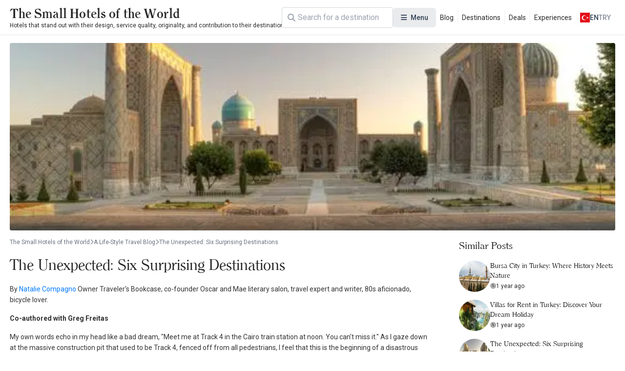

--- FILE ---
content_type: text/html; charset=UTF-8
request_url: https://www.thesmallhotels.com/blog/the-unexpected-six-surprising-destinations
body_size: 17272
content:
<!DOCTYPE html>
<html lang="en" currency="EUR">
<head>
    <meta name="viewport" content="user-scalable=no, initial-scale=1, maximum-scale=1, minimum-scale=1, width=device-width, height=device-height">
    <meta http-equiv="X-UA-Compatible" content="ie=edge">
    
    <meta charset="utf-8">
<meta name="viewport" content="width=device-width, initial-scale=1">
<title> The Unexpected: Six Surprising Destinations - The Small Hotels of the World</title>
<meta name="csrf-token" content="FgpsNQF5zy8i6SUhjOcxCJNTC42kajrPsNojblGV">
<link rel="active-booking-url" href="https://www.thesmallhotels.com/booking">
<meta name="google_ads_ca_pub_id" content="ca-pub-3940256099942544">
<meta name="google-site-verification" content="TLSm-EtK26PcHWSYsVwlEFn1fXuX59Y08zwK9AaDxOo">
<meta name="google_analytics_id" content="G-REDV7LE1ZC">
<meta name="google_ads_client_id" content="ca-pub-8533997597332470">
<meta name="google_ads_leaderboard_slot_id" content="7234246977">
<meta name="google_ads_medium_rectangle_slot_id" content="7234246977">
<meta name="recaptcha_site_key" content="6LdcB3sqAAAAACQF5pp-q1StpQoo0vJ8ypjHMBdG">
<meta name="locale" content="en">
<meta name="currency" content="EUR">
<meta name="app_logo_url" content="/assets/image/logos/logo_www.thesmallhotels.com.png?version=1756972608" width="1636" height="76">
<link rel="alternate" type="application/rss+xml" title="The Small Hotels of the World Blog Feed" href="https://www.thesmallhotels.com/rss">
<meta name="description" content="Beautiful Small Hotels, Boutique Hotels and Romantic Honeymoon Destinations - Editor: Izım Bozada">
<link rel="canonical" href="https://www.thesmallhotels.com/blog/the-unexpected-six-surprising-destinations">
<link rel="alternate" hreflang="x-default" href="https://www.thesmallhotels.com/blog/the-unexpected-six-surprising-destinations">
<link rel="alternate" hreflang="en" href="https://www.thesmallhotels.com/blog/the-unexpected-six-surprising-destinations">
<meta property="og:type" content="article">
<meta property="og:url" content="https://www.thesmallhotels.com/blog/the-unexpected-six-surprising-destinations">
<meta property="og:title" content=" The Unexpected: Six Surprising Destinations">
<meta property="og:description" content="Beautiful Small Hotels, Boutique Hotels and Romantic Honeymoon Destinations - Editor: Izım Bozada">
<meta property="og:site_name" content="The Small Hotels of the World">
<meta property="og:locale" content="en_US">
<meta property="og:image" content="https://www.thesmallhotels.com/storage/images/2023/09/10/08ead92be55c14d2b2237d8b8052ef1e8d2458f5.webp">
<meta property="og:image:width" content="570">
<meta property="og:image:height" content="295">
<meta name="twitter:card" content="summary_large_image">
<meta name="twitter:site" content="https://www.thesmallhotels.com">
<meta name="twitter:creator" content="@">
<meta name="twitter:title" content=" The Unexpected: Six Surprising Destinations">
<meta name="twitter:description" content="Beautiful Small Hotels, Boutique Hotels and Romantic Honeymoon Destinations - Editor: Izım Bozada">
<meta name="twitter:image" content="https://www.thesmallhotels.com/storage/images/2023/09/10/08ead92be55c14d2b2237d8b8052ef1e8d2458f5.webp">
    <script type="application/ld+json">{"@context":"https:\/\/schema.org","@type":"Article","headline":" The Unexpected: Six Surprising Destinations","description":"Beautiful Small Hotels, Boutique Hotels and Romantic Honeymoon Destinations - Editor: Izım Bozada","datePublished":"2024-02-20T22:58:35+03:00","dateModified":"2026-01-23T12:23:33+03:00","url":"https:\/\/www.thesmallhotels.com\/blog\/the-unexpected-six-surprising-destinations","articleBody":"By Natalie Compagno Owner Traveler's Bookcase, co-founder Oscar and Mae literary salon, travel expert and writer, 80s aficionado, bicycle lover.\r\nCo-authored with Greg Freitas\r\nMy own words echo in my head like a bad dream, &quot;Meet me at Track 4 in  the Cairo train station at noon. You can't miss it.&quot;  As I gaze down at  the massive construction pit that used to be Track 4, fenced off from  all pedestrians, I feel that this is the beginning of a disastrous  voyage. The couple I am supposed to meet has not been to the Middle East  before, and we are taking advantage of the lull in tourism post-Arab  Spring. Prices are low, but tensions are still high. The train to  Alexandria is unlikely to wait for a group of confused Americans.\r\nLocals swarm around me like speeding insects, buzzing with urgency,  places to go, and trains to catch. I have only one purpose in mind: find  my travel companions.\r\nphoto credit: Reagan Wilkes\r\nI run up and down the tracks, peering into windows, faces, and  doorways. I start to sweat, both from the rising temperature and the  panic welling up inside me. As I round the corner near what can only  loosely be considered a cafe I hear my name being called from inside.  There are Reagan and Courtenay, calm as can be with their new friend  Mido, sipping on Turkish coffee and fanning themselves in the heat.  &quot;There you are,&quot; Reagan smiles, &quot;I knew you'd find us eventually!&quot; In  Cairo for less than 24 hours, they have already made friends. Turns out  they spent all night out in the city, eating Koshari and smoking hookahs  with Mido. I think I hear Courtenay respond to a nearby patron in  Arabic.\r\n\r\nTravel is unparalleled in its ability to change perspective. What  could have resulted in anxiety and drama turns into a great story and  new friends. The rest of the journey is just as serendipitous as the  beginning: Alexandria with its mystique; Cairo with its glamour; the  Nile with its allure. Best of all, we are practically the only visitors  there. Imagine discovering the ancient mysteries of the pyramids, and  the Nile, all devoid of tourists, with friendly Egyptians guiding the  way. Excitement and energy envelope us as we ride the train to  Alexandria, the countryside giving way to the city and the blue waters  of the Mediterranean.\r\nOften in travel doing the unexpected makes all the difference. We  never would have considered Egypt if it wasn't for a flyer from Destinations &amp; Adventures,  with stunning photography touting its beauty, plus cheap fares due to  the upheaval. Friends thought we were crazy to consider it. We knew we  were crazy not to.\r\nHere are six places where you will be more likely to encounter the unexpected than busloads of fellow tourists.\r\nSamana, Dominican Republic -- Alternative Eco-Adventure\r\nLas Terrenas, Samana, Dominican Republic (via Wikipedia)\r\n\r\nUnexpected: Most people think of Costa Rica for eco-tourism, but  Samana offers fewer people and a rich culture of food, rum, and music.\r\nHate all-inclusives and tacky tourist traps? Me too. The Dominican  Republic is an emerging eco-destination with more to offer than  all-you-can-drink resorts and sun-burnt vacationers. Samana, a remote  province, rewards the journey with pristine beaches, waterfalls,  mountains, and exotic birds. Thousands of humpback whales winter in  Samana Bay, with plenty of eco-friendly excursions available for viewing  from January through March. Picnic on the beach while cooking fresh  catch of the day, body surf with the locals, zip line high above the  treetops, sail to a bird sanctuary near a secret beach: These are all  part of the Samana experience. To slumber in a rainforest, stay at the  Tree House Village and climb into branches holding open air rooms. The  seafaring can go yachting at the Bannister Hotel, where boats sail  directly from the hotel to snorkel, dive or whale watch.\r\nPaso Robles -- Eccentric Personality in California Wine Country\r\nEberle Winery, Paso Robles, CA (via Mille Fiori Favoriti)\r\n\r\nUnexpected: Wine lovers flock to Napa, Sonoma, and Santa Barbara, but  unassuming Paso Robles is all heart, with competitive wines.\r\nEccentric Paso Robles serves up personality with their wine. Located  in between Los Angeles and San Francisco, Paso is the place to go for  travelers who want intimate tastings, small batch production and wild  stories from the winemakers themselves. A cellar tour with Eberle owner  Gary Eberle is a must. A pioneer of winemaking in Paso, he is a former  football player and biologist turned winemaker and bon vivant. At Le  Cuvier oenophiles  sip limited production wines not available anywhere  else. Request a food pairing in the library, but be careful not to upset  the black Ducatti synonymous with quirky owner John Munch. His tasting  notes match his flair. &quot;More jewels than the Italians left with the  Abyssinians,&quot; describes a 2001 Cabernet Sauvignon. For a taste of the  Iberian peninsula, downtown Bodegas produces Spanish and Portuguese  varietals. Owner Dorothy Schuler is a former journalist and her  larger-than life-persona fills the tasting room. Stay at the new luxury  villa resort Allegretto and stroll amid the owner's personal global art  collection, or get cozy at the SummerWood Inn, a contemporary farmhouse  for foodies.\r\nDetroit -- A Phoenix Rises Up\r\nAllee Willis deciphers The D\r\nUnexpected: The Motor City reemerges as an undiscovered cultural and hipster haunt.\r\nIt's rare that one commercial can transform a destination's image  overnight, but the 2011 Eminem Super Bowl ad--the one where he drives  through the city to the rising sound of gospel music--did just that. The  New York Times dubbed it &quot;a Midwestern TriBeCa.&quot; A friend, Laura  Grover, sings &quot;The D's&quot; praises as well so I asked her to weigh in on  what makes Detroit the latest unexpected hot spot. She told me, &quot;I had  the thrill of being introduced to Detroit through the amazing Detroiter  Allee Willis when she started developing Allee Willis Loves Detroit. I fell hard for Detroit the very first time I was there.&quot;\r\nFootball + Bowling = Genius\r\nDon't miss the the Detroit Institute of Arts, a world class museum.  Shinola in bustling Midtown  showcases beautiful American-made goods,  from watches to bicycles. The block is pumping too with Jack White's  massive Third Man Records Store recently opened next door. Two  unforgettable eats are the London Chop House, a prominent classic  restaurant, and Vinsetta Garage, set in (you guessed it) a garage,  boasting custom Detroit grub. There is rich architecture to be seen like  the Guardian Building, as well as powerful arts initiatives such as the  Heidelberg Project. Detroit never stops reinventing itself and its  locals are also its inventors. Take the latest craze &quot;fowling&quot; for  example, offered at the Fowling Warehouse. It's bowling meets football. In a bar. Get hooked.\r\nColombia -- Not Just for Shakira Anymore\r\nSpanish Colonial Modern in Bogota\r\nUnexpected: For some edgy travelers a &quot;crime-ridden drug  haven&quot; is alluring, but not to most. Good thing Colombia hasn't held  that title for years.\r\nColombia surprises at every turn. Bogota is chic, artistic, and  delicious, with a modern meets Spanish Colonial vibe surrounded by the  Andes. The booming middle class makes for countless opportunities to  eat, drink, and explore. I discovered dueling female celebrity chefs,  Leonor Espinosa of Leo Cucina y Cava, and Estrella de los Rios,  a fiercely independent chef who cooks for guests in her own house. Both  were gastronomic delights, in completely different settings. In  addition to his own works, renowned artist Fernando Botero's museum  houses a fantastic collection of 20th century modern art in an intimate  space. Cartagena is sultry and lures party people and Anthony Bourdain  fans.\r\nIs that Fiji? Nope, Colombia.\r\nJust off the coast is Rosario Island's Isla Grande where bird  watchers can see rare South American birds at a bird rescue and  sanctuary. A detour into the mountains to visit Villa De Leyva is  rewarded with hobnobbing among Bogota's elite vacation crowd. The town  is picture perfect, cobble-stoned and boasts the largest main square in  South America. Duruelo, perched atop a small hill, overlooks the city  while providing a spa and tiered pool for weary travelers. Colombia has  been a well-kept secret for years, but it won't stay that way for long.\r\nUzbekistan -- Doesn't Everyone Want to Say They've Been to a &quot;Stan&quot;?\r\nOn the Silk Road in Samarkand (via Wikipedia)\r\nUnexpected: Move over Morocco and India, the Uzbeks have  markets, centuries of exquisite architecture, and rich textiles too,  without being trampled by tourists.\r\nUzbekistan conjures up ornate buildings embedded with brightly  colored tiles in hypnotic patterns. The region is bewitching, a cultural  crossroads for Central Asia where the ghosts of Alexander the Great and  Ghengis Khan still gallop through dusty roads. Tourism has always  focused on the UNESCO world heritage sites of Samarkand, Bukhara and  Khiva. Samarkand must be seen to be believed, impressive for its  architecture and beauty, as if the entire city was an Aman Resort.  Tashkent, the capital, is surprisingly modern with parks, rivers, and  glass buildings reflecting the greenery, while still honoring their  past. The central market bustles with food and locals in traditional  dress. The Hotel Uzbekistan looks like a Jonathan Alder mistake, but its  dated facade adds to the charm in a place that has been through so much  history. Have a drink atop the hotel for great views of the city. Enjoy  one last bowl of plov and a shot of Uzbek vodka as the sun slowly sets  over the Silk Road.\r\nEgypt -- An Archeological World Treasure at Half the Cost\r\nValley of the Kings: What if the pharaohs threw a party and no one came?\r\nUnexpected: For obvious reasons tourists are afraid to go  there, but now is definitely the time to check Egypt off that bucket  list.\r\nJim Berkeley is an award-winning travel specialist and an Egypt  aficionado. He is also one cool dude and most likely a secret Indiana  Jones. He persuaded me to go to Egypt and his passion has continued to  inspire my archeological interest. Egypt's gift to the world is its  incalculable number of archaeological treasures. Travelers get glimpses  into the past while walking around Luxor temples and feel the power of  the pharaohs. &quot;Imagine being an ancient traveler,&quot; exults Berkeley,  &quot;being in a camel caravan for weeks or months, and suddenly coming upon  the Pyramids on the Giza Plateau! Sheathed from top to bottom in sleek,  polished white limestone, capped by a golden Pyramidian, they must have  been absolutely mind-boggling to see! Not to mention the massive Sphinx  in front of the three giant Pyramids. No wonder the pharaoh was  considered a God.&quot;\r\nPhilae Temple, Aswan; photo credit: Reagan Wilkes\r\nNow is the perfect time to cruise the Nile, prices are low and  Egyptians are always friendly and eager to show the world their ancient  and modern culture. To get even further off the tourist track head way  south along the Nile to Nubian territory. The immaculately restored  Philae temple rests elegantly on a tiny island near Aswan. You just  might have this ancient treasure all to yourself.\r\nHorus says, Come to Egypt!","author":{"@type":"Person","name":"Editor"},"publisher":{"@type":"Organization","name":"The Small Hotels of the World","logo":{"@type":"ImageObject","width":600,"height":60}},"creator":{"@type":"Thing","name":"The Small Hotels of the World"},"mainEntityOfPage":{"@type":"WebPage","url":"https:\/\/www.thesmallhotels.com\/blog\/the-unexpected-six-surprising-destinations"},"image":{"@type":"ImageObject","url":"https:\/\/www.thesmallhotels.com\/storage\/images\/2023\/09\/10\/08ead92be55c14d2b2237d8b8052ef1e8d2458f5.webp","width":1200,"height":630},"thumbnailUrl":"https:\/\/www.thesmallhotels.com\/storage\/images\/2023\/09\/10\/08ead92be55c14d2b2237d8b8052ef1e8d2458f5.webp","articleSection":"Travel Articles","interactionStatistic":{"@type":"InteractionCounter","interactionType":"http:\/\/schema.org\/ViewAction","userInteractionCount":0}}</script><script type="application/ld+json">{"@context":"https:\/\/schema.org","@type":"BreadcrumbList","itemListElement":[{"@type":"ListItem","position":1,"item":{"@type":"WebPage","id":"https:\/\/www.thesmallhotels.com\/","url":"https:\/\/www.thesmallhotels.com\/","name":"The Small Hotels of the World"}},{"@type":"ListItem","position":2,"item":{"@type":"WebPage","id":"https:\/\/www.thesmallhotels.com\/blog","url":"https:\/\/www.thesmallhotels.com\/blog","name":"A Life-Style Travel Blog"}},{"@type":"ListItem","position":3,"item":{"@type":"WebPage","id":"https:\/\/www.thesmallhotels.com\/blog\/the-unexpected-six-surprising-destinations","url":"https:\/\/www.thesmallhotels.com\/blog\/the-unexpected-six-surprising-destinations","name":" The Unexpected: Six Surprising Destinations"}}]}</script>

    <link rel="preconnect" href="https://fonts.googleapis.com">
    <link rel="preconnect" href="https://fonts.gstatic.com" crossorigin>
    <link href="https://fonts.googleapis.com/css2?family=Inter:ital,opsz,wght@0,14..32,100..900;1,14..32,100..900&family=Noto+Sans:ital,wght@0,100..900;1,100..900&display=swap" rel="stylesheet">
    <link href="https://fonts.googleapis.com/css2?family=Roboto:ital,wght@0,100..900;1,100..900&display=swap" rel="stylesheet">

    <link rel="preload" as="style" href="https://www.thesmallhotels.com/build/assets/website-CVpKOasX.css" /><link rel="stylesheet" href="https://www.thesmallhotels.com/build/assets/website-CVpKOasX.css" />
    <link rel="stylesheet" href="https://www.thesmallhotels.com/assets/css/font-awesome/all.css" media="print" onload="this.onload=null;this.media='all';">
    <link rel="stylesheet" href="https://www.thesmallhotels.com/assets/fonts/all.css" media="print" onload="this.onload=null;this.media='all';">
    <noscript>
        <link rel="stylesheet" href="https://www.thesmallhotels.com/assets/css/font-awesome/all.css">
        <link rel="stylesheet" href="https://www.thesmallhotels.com/assets/fonts/all.css">
    </noscript>

    
</head>
<body class="body interaction">
<div id="app">
    <div id="header-desktop">
    <div class="header">
        <a href="/" class="logo">
    
    <div class="title">The Small Hotels of the World</div>
    <div class="description">Hotels that stand out with their design, service quality, originality, and contribution to their destination</div>
</a>

        <div class="header-desktop-search">
    <div class="forms-element forms-text-field size--small has-prepend-icon" variant="outlined" color="secondary" >
     
    <div class="wrapper">
                    <span class="icon-prepend">
                <i class="fas fa-search"></i>
            </span>
                <input 
            type="text" 
             id="search"              name="search"                          placeholder="Search"                                                                                 > 
            </div>
 
     
    </div></div>

        <div class="megamenu toggleable">
            <button
    class="forms-element forms-button button color--secondary variant--tonal size--medium rounded" type="button" aria-label="Menu" 
>
    <div class="button-content">
                    <div class="button-prepend-icon">
                <i class="fas fa-bars"></i>
            </div> 
                            <span ><span>Menu</span></span>
         

         
    </div> 
    </button> 
            <div class="overlay"></div>
            <div class="menus">
                                    <div class="menu">
                                                    <div class="title">Categories</div>
                        
                        
                        <div class="items">
                                                            <a class="item" href="/destinations" title="Destinations">
                                    <div class="icon">
                                        <i class="fa-duotone fa-location-crosshairs"></i>
                                    </div>
                                    <span>
                                    Destinations
                                </span>
                                </a>
                                                            <a class="item" href="/experiences" title="Experiences">
                                    <div class="icon">
                                        <i class="fa-duotone fa-hotel"></i>
                                    </div>
                                    <span>
                                    Experiences
                                </span>
                                </a>
                                                            <a class="item" href="/blog" title="Blogs">
                                    <div class="icon">
                                        <i class="fa-duotone fa-book"></i>
                                    </div>
                                    <span>
                                    Blogs
                                </span>
                                </a>
                                                            <a class="item" href="https://www.thesmallhotels.com/" title="All Hotels">
                                    <div class="icon">
                                        <i class="fa-duotone fa-mountains"></i>
                                    </div>
                                    <span>
                                    All Hotels
                                </span>
                                </a>
                                                            <a class="item" href="/deals" title="Special Offers">
                                    <div class="icon">
                                        <i class="fa-duotone fa-blog"></i>
                                    </div>
                                    <span>
                                    Special Offers
                                </span>
                                </a>
                                                    </div>
                    </div>
                                    <div class="menu">
                                                    <div class="title">Destinations</div>
                        
                        
                        <div class="items">
                                                            <a class="item" href="https://www.thesmallhotels.com/europe-hotels" title="Europe Hotels">
                                    <div class="icon">
                                        <i class="fa-duotone fa-location-crosshairs"></i>
                                    </div>
                                    <span>
                                    Europe Hotels
                                </span>
                                </a>
                                                            <a class="item" href="https://www.thesmallhotels.com/asia-hotels" title="Asia Hotels">
                                    <div class="icon">
                                        <i class="fa-duotone fa-location-crosshairs"></i>
                                    </div>
                                    <span>
                                    Asia Hotels
                                </span>
                                </a>
                                                            <a class="item" href="https://www.thesmallhotels.com/north-america-hotels" title="North America Hotels">
                                    <div class="icon">
                                        <i class="fa-duotone fa-location-crosshairs"></i>
                                    </div>
                                    <span>
                                    North America Hotels
                                </span>
                                </a>
                                                            <a class="item" href="https://www.thesmallhotels.com/south-america-hotels" title="South America Hotels">
                                    <div class="icon">
                                        <i class="fa-duotone fa-location-crosshairs"></i>
                                    </div>
                                    <span>
                                    South America Hotels
                                </span>
                                </a>
                                                            <a class="item" href="https://www.thesmallhotels.com/australia-continent-hotels" title="Australia Hotels">
                                    <div class="icon">
                                        <i class="fa-duotone fa-location-crosshairs"></i>
                                    </div>
                                    <span>
                                    Australia Hotels
                                </span>
                                </a>
                                                            <a class="item" href="https://www.thesmallhotels.com/middle-east-countries-hotels" title="Middle East Hotels">
                                    <div class="icon">
                                        <i class="fa-duotone fa-location-crosshairs"></i>
                                    </div>
                                    <span>
                                    Middle East Hotels
                                </span>
                                </a>
                                                    </div>
                    </div>
                                    <div class="menu">
                                                    <div class="title">Informations</div>
                        
                        
                        <div class="items">
                                                            <a class="item" href="/about-us" title="About Us">
                                    <div class="icon">
                                        <i class="fa-duotone fa-info-circle"></i>
                                    </div>
                                    <span>
                                    About Us
                                </span>
                                </a>
                                                            <a class="item" href="/contact" title="Contact us">
                                    <div class="icon">
                                        <i class="fa-duotone fa-phone"></i>
                                    </div>
                                    <span>
                                    Contact us
                                </span>
                                </a>
                                                            <a class="item" href="/our-business-partners" title="Our Business Partners">
                                    <div class="icon">
                                        <i class="fa-duotone fa-handshake"></i>
                                    </div>
                                    <span>
                                    Our Business Partners
                                </span>
                                </a>
                                                            <a class="item" href="/register" title="Register your hotel">
                                    <div class="icon">
                                        <i class="fa-duotone fa-hotel"></i>
                                    </div>
                                    <span>
                                    Register your hotel
                                </span>
                                </a>
                                                            <a class="item" href="/extranet" title="Extranet Login">
                                    <div class="icon">
                                        <i class="fa-duotone fa-sign-in-alt"></i>
                                    </div>
                                    <span>
                                    Extranet Login
                                </span>
                                </a>
                                                    </div>
                    </div>
                                    <div class="menu">
                        
                        
                        <div class="items">
                                                    </div>
                    </div>
                            </div>
        </div>

        <div class="static-links">
                                                <a href="/blog">Blog</a>
                                    <a href="/destinations">Destinations</a>
                                    <a href="/deals">Deals</a>
                                    <a href="/experiences">Experiences</a>
                                    </div>

        <div class="actions">
            <div class="locale-switcher toggleable">
                <button
    class="forms-element forms-button button color--secondary variant--text size--medium rounded" type="button" 
>
    <div class="button-content">
                            <span ><img src="https://www.kucukoteller.com.tr/storage/images/app/locale/tr.svg" alt="">
                    <div class="locale">en</div>
                    <div class="currency">TRY</div></span>
         

         
    </div> 
    </button>                 <div class="overlay"></div>
                <div class="switcher">
                    <div class="group">
                        <div class="heading">Choose your language</div>
                        <div class="languages">
                                                            <a href="">
                                    <img src="https://www.kucukoteller.com.tr/storage/images/app/locale/en.svg" alt="">
                                    <div class="native_name">English</div>
                                    <div class="code">en</div>
                                </a>
                                                    </div>
                    </div>
                    <div class="group">
                        <div class="heading">Choose your currency</div>
                        <div class="currencies">
                                                            <a href="">
                                    <i class="fa-solid fa-turkish-lira-sign"></i>
                                    <div class="native_name">Türk Lirasi</div>
                                    <div class="code">TRY</div>
                                </a>
                                                            <a href="">
                                    <i class="fa-solid fa-euro"></i>
                                    <div class="native_name">Euro</div>
                                    <div class="code">EUR</div>
                                </a>
                                                    </div>
                    </div>
                </div>
            </div>
        </div>
    </div>
</div>

<div id="header-mobile" class="header-mobile">
    <div class="header-toolbar">
        <div class="container header-toolbar-content">
            <a href="/" class="logo">
    
    <div class="title">The Small Hotels of the World</div>
    <div class="description">Hotels that stand out with their design, service quality, originality, and contribution to their destination</div>
</a>

            <div class="actions">

                <div class="header-mobile-search">
                    <div class="trigger-button">
                        <i class="fa-regular fa-magnifying-glass"></i>
                    </div>
                </div>
                <div class="header-mobile-menu">
                    <div class="trigger-button">
                        <i class="fa-regular fa-bars"></i>
                    </div>
                </div>


            </div>
        </div>
    </div>


    
    
    
    
    
    
    
    
    
    
    
    
    
    
    


    <div class="mobile-menu-drawer">
        <div class="mobile-menu-drawer-overlay"></div>
        <div class="mobile-menu-drawer-content">
            <div class="mobile-menu-drawer-heading">
                <div class="container">
                    <div class="title">Menu</div>
                    <button
    class="forms-element forms-button button color--secondary variant--text size--medium rounded" type="button" aria-label="Close" 
>
    <div class="button-content">
                            <span ><i class="fas fa-times"></i></span>
         

         
    </div> 
    </button>                 </div>
            </div>
            <div class="mobile-menu-drawer-body">
                <div class="locales">
                    <div class="group">
                        <div class="heading">Choose your language</div>
                        <div class="languages">
                                                            <a href="" data-code="en">
                                    <img src="https://www.kucukoteller.com.tr/storage/images/app/locale/en.svg" alt="">
                                    <div class="native_name">English</div>
                                    <div class="code">en</div>
                                </a>
                                                    </div>
                    </div>
                    <div class="group">
                        <div class="heading">Choose your currency</div>
                        <div class="currencies">
                                                            <a href="" data-code="TRY" data-is-default="0">
                                    <i class="fa-solid fa-turkish-lira-sign"></i>
                                    <div class="native_name">Türk Lirasi</div>
                                    <div class="code">TRY</div>
                                </a>
                                                            <a href="" data-code="EUR" data-is-default="0">
                                    <i class="fa-solid fa-euro"></i>
                                    <div class="native_name">Euro</div>
                                    <div class="code">EUR</div>
                                </a>
                                                    </div>
                    </div>
                </div>
                <div class="menus">
                                            <div class="menu">
                                                            <div class="title">Categories</div>
                            
                            
                            <div class="items">
                                                                    <a class="item" href="/destinations" title="Destinations">
                                        <div class="icon">
                                            <i class="fa-duotone fa-location-crosshairs"></i>
                                        </div>
                                        <span>
                                        Destinations
                                    </span>
                                    </a>
                                                                    <a class="item" href="/experiences" title="Experiences">
                                        <div class="icon">
                                            <i class="fa-duotone fa-hotel"></i>
                                        </div>
                                        <span>
                                        Experiences
                                    </span>
                                    </a>
                                                                    <a class="item" href="/blog" title="Blogs">
                                        <div class="icon">
                                            <i class="fa-duotone fa-book"></i>
                                        </div>
                                        <span>
                                        Blogs
                                    </span>
                                    </a>
                                                                    <a class="item" href="https://www.thesmallhotels.com/" title="All Hotels">
                                        <div class="icon">
                                            <i class="fa-duotone fa-mountains"></i>
                                        </div>
                                        <span>
                                        All Hotels
                                    </span>
                                    </a>
                                                                    <a class="item" href="/deals" title="Special Offers">
                                        <div class="icon">
                                            <i class="fa-duotone fa-blog"></i>
                                        </div>
                                        <span>
                                        Special Offers
                                    </span>
                                    </a>
                                                            </div>
                        </div>
                                            <div class="menu">
                                                            <div class="title">Destinations</div>
                            
                            
                            <div class="items">
                                                                    <a class="item" href="https://www.thesmallhotels.com/europe-hotels" title="Europe Hotels">
                                        <div class="icon">
                                            <i class="fa-duotone fa-location-crosshairs"></i>
                                        </div>
                                        <span>
                                        Europe Hotels
                                    </span>
                                    </a>
                                                                    <a class="item" href="https://www.thesmallhotels.com/asia-hotels" title="Asia Hotels">
                                        <div class="icon">
                                            <i class="fa-duotone fa-location-crosshairs"></i>
                                        </div>
                                        <span>
                                        Asia Hotels
                                    </span>
                                    </a>
                                                                    <a class="item" href="https://www.thesmallhotels.com/north-america-hotels" title="North America Hotels">
                                        <div class="icon">
                                            <i class="fa-duotone fa-location-crosshairs"></i>
                                        </div>
                                        <span>
                                        North America Hotels
                                    </span>
                                    </a>
                                                                    <a class="item" href="https://www.thesmallhotels.com/south-america-hotels" title="South America Hotels">
                                        <div class="icon">
                                            <i class="fa-duotone fa-location-crosshairs"></i>
                                        </div>
                                        <span>
                                        South America Hotels
                                    </span>
                                    </a>
                                                                    <a class="item" href="https://www.thesmallhotels.com/australia-continent-hotels" title="Australia Hotels">
                                        <div class="icon">
                                            <i class="fa-duotone fa-location-crosshairs"></i>
                                        </div>
                                        <span>
                                        Australia Hotels
                                    </span>
                                    </a>
                                                                    <a class="item" href="https://www.thesmallhotels.com/middle-east-countries-hotels" title="Middle East Hotels">
                                        <div class="icon">
                                            <i class="fa-duotone fa-location-crosshairs"></i>
                                        </div>
                                        <span>
                                        Middle East Hotels
                                    </span>
                                    </a>
                                                            </div>
                        </div>
                                            <div class="menu">
                                                            <div class="title">Informations</div>
                            
                            
                            <div class="items">
                                                                    <a class="item" href="/about-us" title="About Us">
                                        <div class="icon">
                                            <i class="fa-duotone fa-info-circle"></i>
                                        </div>
                                        <span>
                                        About Us
                                    </span>
                                    </a>
                                                                    <a class="item" href="/contact" title="Contact us">
                                        <div class="icon">
                                            <i class="fa-duotone fa-phone"></i>
                                        </div>
                                        <span>
                                        Contact us
                                    </span>
                                    </a>
                                                                    <a class="item" href="/our-business-partners" title="Our Business Partners">
                                        <div class="icon">
                                            <i class="fa-duotone fa-handshake"></i>
                                        </div>
                                        <span>
                                        Our Business Partners
                                    </span>
                                    </a>
                                                                    <a class="item" href="/register" title="Register your hotel">
                                        <div class="icon">
                                            <i class="fa-duotone fa-hotel"></i>
                                        </div>
                                        <span>
                                        Register your hotel
                                    </span>
                                    </a>
                                                                    <a class="item" href="/extranet" title="Extranet Login">
                                        <div class="icon">
                                            <i class="fa-duotone fa-sign-in-alt"></i>
                                        </div>
                                        <span>
                                        Extranet Login
                                    </span>
                                    </a>
                                                            </div>
                        </div>
                                            <div class="menu">
                            
                            
                            <div class="items">
                                                            </div>
                        </div>
                                    </div>
            </div>
        </div>
    </div>
</div>


    <main>
            <div class="page page-post-show" data-post-id="7" data-post-type="Blog">

        <div class="cover">
                            <img src="https://www.thesmallhotels.com/storage/images/2023/09/10/08ead92be55c14d2b2237d8b8052ef1e8d2458f5.webp" alt=" The Unexpected: Six Surprising Destinations">
            
            <div class="info">
                                
            </div>
        </div>


        <div class="wrapper">

            <div class="body">
                <ul class="breadcrumb">
            <li>
            <a href="https://www.thesmallhotels.com/" title="The Small Hotels of the World">
                <span>The Small Hotels of the World</span>
            </a>
        </li>
                    <li>
                <i class="fa-regular fa-chevron-right"></i>
            </li>
                    <li>
            <a href="https://www.thesmallhotels.com/blog" title="A Life-Style Travel Blog">
                <span>A Life-Style Travel Blog</span>
            </a>
        </li>
                    <li>
                <i class="fa-regular fa-chevron-right"></i>
            </li>
                    <li>
            <a href="https://www.thesmallhotels.com/blog/the-unexpected-six-surprising-destinations" title=" The Unexpected: Six Surprising Destinations">
                <span> The Unexpected: Six Surprising Destinations</span>
            </a>
        </li>
            </ul>

                <h1 class="title"> The Unexpected: Six Surprising Destinations</h1>
                <div class="content typography">
                    <p>By <a href="http://www.huffingtonpost.com/natalie-compagno" data-beacon="{&quot;p&quot;:{&quot;lnid&quot;:&quot;author&quot;}}" class="author-card__details__name">Natalie Compagno</a> Owner Traveler's Bookcase, co-founder Oscar and Mae literary salon, travel expert and writer, 80s aficionado, bicycle lover.</p>
<p><strong>Co-authored with Greg Freitas</strong></p>
<p>My own words echo in my head like a bad dream, &quot;Meet me at Track 4 in  the Cairo train station at noon. You can't miss it.&quot;  As I gaze down at  the massive construction pit that used to be Track 4, fenced off from  all pedestrians, I feel that this is the beginning of a disastrous  voyage. The couple I am supposed to meet has not been to the Middle East  before, and we are taking advantage of the lull in tourism post-Arab  Spring. Prices are low, but tensions are still high. The train to  Alexandria is unlikely to wait for a group of confused Americans.</p>
<p>Locals swarm around me like speeding insects, buzzing with urgency,  places to go, and trains to catch. I have only one purpose in mind: find  my travel companions.</p>
<p><a href="http://images.huffingtonpost.com/2016-03-13-1457851290-5783118-egypt_love.jpg" data-beacon="{&quot;p&quot;:{&quot;mnid&quot;:&quot;entry_text&quot;,&quot;lnid&quot;:&quot;citation&quot;,&quot;mpid&quot;:0}}"><img width="570" height="223" src="http://images.huffingtonpost.com/2016-03-13-1457851290-5783118-egypt_love-thumb.jpg" alt="2016-03-13-1457851290-5783118-egypt_love.jpg" /></a><em>photo credit: Reagan Wilkes</em></p>
<p>I run up and down the tracks, peering into windows, faces, and  doorways. I start to sweat, both from the rising temperature and the  panic welling up inside me. As I round the corner near what can only  loosely be considered a cafe I hear my name being called from inside.  There are Reagan and Courtenay, calm as can be with their new friend  Mido, sipping on Turkish coffee and fanning themselves in the heat.  &quot;There you are,&quot; Reagan smiles, &quot;I knew you'd find us eventually!&quot; In  Cairo for less than 24 hours, they have already made friends. Turns out  they spent all night out in the city, eating Koshari and smoking hookahs  with Mido. I think I hear Courtenay respond to a nearby patron in  Arabic.</p>
<p><a href="http://images.huffingtonpost.com/2016-03-13-1457851910-4840871-egypt_giza.jpg" data-beacon="{&quot;p&quot;:{&quot;mnid&quot;:&quot;entry_text&quot;,&quot;lnid&quot;:&quot;citation&quot;,&quot;mpid&quot;:1}}"><img width="570" height="305" src="http://images.huffingtonpost.com/2016-03-13-1457851910-4840871-egypt_giza-thumb.jpg" alt="2016-03-13-1457851910-4840871-egypt_giza.jpg" /></a></p>
<p>Travel is unparalleled in its ability to change perspective. What  could have resulted in anxiety and drama turns into a great story and  new friends. The rest of the journey is just as serendipitous as the  beginning: Alexandria with its mystique; Cairo with its glamour; the  Nile with its allure. Best of all, we are practically the only visitors  there. Imagine discovering the ancient mysteries of the pyramids, and  the Nile, all devoid of tourists, with friendly Egyptians guiding the  way. Excitement and energy envelope us as we ride the train to  Alexandria, the countryside giving way to the city and the blue waters  of the Mediterranean.</p>
<p>Often in travel doing the unexpected makes all the difference. We  never would have considered Egypt if it wasn't for a flyer from <a target="_hplink" href="http://www.daitravel.com/" data-beacon="{&quot;p&quot;:{&quot;mnid&quot;:&quot;entry_text&quot;,&quot;lnid&quot;:&quot;citation&quot;,&quot;mpid&quot;:2}}">Destinations &amp; Adventures</a>,  with stunning photography touting its beauty, plus cheap fares due to  the upheaval. Friends thought we were crazy to consider it. We knew we  were crazy not to.</p>
<p>Here are six places where you will be more likely to encounter the unexpected than busloads of fellow tourists.</p>
<p><strong>Samana, Dominican Republic -- Alternative Eco-Adventure</strong></p>
<p><a href="http://images.huffingtonpost.com/2016-03-13-1457852841-1294449-lasterrenas.jpg" data-beacon="{&quot;p&quot;:{&quot;mnid&quot;:&quot;entry_text&quot;,&quot;lnid&quot;:&quot;citation&quot;,&quot;mpid&quot;:3}}"><img width="570" height="144" src="http://images.huffingtonpost.com/2016-03-13-1457852841-1294449-lasterrenas-thumb.jpg" alt="2016-03-13-1457852841-1294449-lasterrenas.jpg" /></a><em>Las Terrenas, Samana, Dominican Republic (via Wikipedia)<br />
</em><br />
<strong>Unexpected: Most people think of Costa Rica for eco-tourism, but  Samana offers fewer people and a rich culture of food, rum, and music.</strong></p>
<p>Hate all-inclusives and tacky tourist traps? Me too. The Dominican  Republic is an emerging eco-destination with more to offer than  all-you-can-drink resorts and sun-burnt vacationers. Samana, a remote  province, rewards the journey with pristine beaches, waterfalls,  mountains, and exotic birds. Thousands of humpback whales winter in  Samana Bay, with plenty of eco-friendly excursions available for viewing  from January through March. Picnic on the beach while cooking fresh  catch of the day, body surf with the locals, zip line high above the  treetops, sail to a bird sanctuary near a secret beach: These are all  part of the Samana experience. To slumber in a rainforest, stay at the  Tree House Village and climb into branches holding open air rooms. The  seafaring can go yachting at the Bannister Hotel, where boats sail  directly from the hotel to snorkel, dive or whale watch.</p>
<p><strong>Paso Robles -- Eccentric Personality in California Wine Country</strong></p>
<p><a href="http://images.huffingtonpost.com/2016-03-13-1457853147-4319520-eberle.jpg.JPG" data-beacon="{&quot;p&quot;:{&quot;mnid&quot;:&quot;entry_text&quot;,&quot;lnid&quot;:&quot;citation&quot;,&quot;mpid&quot;:4}}"><img width="570" height="381" src="http://images.huffingtonpost.com/2016-03-13-1457853147-4319520-eberle.jpg-thumb.JPG" alt="2016-03-13-1457853147-4319520-eberle.jpg.JPG" /></a><em>Eberle Winery, Paso Robles, CA (via Mille Fiori Favoriti)</em></p>
<p><strong><br />
Unexpected: Wine lovers flock to Napa, Sonoma, and Santa Barbara, but  unassuming Paso Robles is all heart, with competitive wines.</strong></p>
<p>Eccentric Paso Robles serves up personality with their wine. Located  in between Los Angeles and San Francisco, Paso is the place to go for  travelers who want intimate tastings, small batch production and wild  stories from the winemakers themselves. A cellar tour with Eberle owner  Gary Eberle is a must. A pioneer of winemaking in Paso, he is a former  football player and biologist turned winemaker and bon vivant. At Le  Cuvier oenophiles  sip limited production wines not available anywhere  else. Request a food pairing in the library, but be careful not to upset  the black Ducatti synonymous with quirky owner John Munch. His tasting  notes match his flair. &quot;More jewels than the Italians left with the  Abyssinians,&quot; describes a 2001 Cabernet Sauvignon. For a taste of the  Iberian peninsula, downtown Bodegas produces Spanish and Portuguese  varietals. Owner Dorothy Schuler is a former journalist and her  larger-than life-persona fills the tasting room. Stay at the new luxury  villa resort Allegretto and stroll amid the owner's personal global art  collection, or get cozy at the SummerWood Inn, a contemporary farmhouse  for foodies.</p>
<p><strong>Detroit -- A Phoenix Rises Up</strong></p>
<p><a href="http://images.huffingtonpost.com/2016-03-13-1457853887-2120507-detroit.jpg" data-beacon="{&quot;p&quot;:{&quot;mnid&quot;:&quot;entry_text&quot;,&quot;lnid&quot;:&quot;citation&quot;,&quot;mpid&quot;:5}}"><img width="570" height="427" src="http://images.huffingtonpost.com/2016-03-13-1457853887-2120507-detroit-thumb.jpg" alt="2016-03-13-1457853887-2120507-detroit.jpg" /></a><em>Allee Willis deciphers The D</em></p>
<p><strong>Unexpected: The Motor City reemerges as an undiscovered cultural and hipster haunt.</strong></p>
<p>It's rare that one commercial can transform a destination's image  overnight, but the 2011 Eminem Super Bowl ad--the one where he drives  through the city to the rising sound of gospel music--did just that. The  New York Times dubbed it &quot;a Midwestern TriBeCa.&quot; A friend, Laura  Grover, sings &quot;The D's&quot; praises as well so I asked her to weigh in on  what makes Detroit the latest unexpected hot spot. She told me, &quot;I had  the thrill of being introduced to Detroit through the amazing Detroiter  Allee Willis when she started developing <a target="_hplink" href="http://www.alleewillislovesdetroit.com/" data-beacon="{&quot;p&quot;:{&quot;mnid&quot;:&quot;entry_text&quot;,&quot;lnid&quot;:&quot;citation&quot;,&quot;mpid&quot;:6}}">Allee Willis Loves Detroit</a>. I fell hard for Detroit the very first time I was there.&quot;</p>
<p><a href="http://images.huffingtonpost.com/2016-03-13-1457853409-972131-fowling.jpg" data-beacon="{&quot;p&quot;:{&quot;mnid&quot;:&quot;entry_text&quot;,&quot;lnid&quot;:&quot;citation&quot;,&quot;mpid&quot;:7}}"><img width="570" height="380" src="http://images.huffingtonpost.com/2016-03-13-1457853409-972131-fowling-thumb.jpg" alt="2016-03-13-1457853409-972131-fowling.jpg" /></a><em>Football + Bowling = Genius</em></p>
<p>Don't miss the the Detroit Institute of Arts, a world class museum.  Shinola in bustling Midtown  showcases beautiful American-made goods,  from watches to bicycles. The block is pumping too with Jack White's  massive Third Man Records Store recently opened next door. Two  unforgettable eats are the London Chop House, a prominent classic  restaurant, and Vinsetta Garage, set in (you guessed it) a garage,  boasting custom Detroit grub. There is rich architecture to be seen like  the Guardian Building, as well as powerful arts initiatives such as the  Heidelberg Project. Detroit never stops reinventing itself and its  locals are also its inventors. Take the latest craze &quot;fowling&quot; for  example, offered at the <a target="_hplink" href="http://fowlingwarehouse.com/" data-beacon="{&quot;p&quot;:{&quot;mnid&quot;:&quot;entry_text&quot;,&quot;lnid&quot;:&quot;citation&quot;,&quot;mpid&quot;:8}}">Fowling Warehouse</a>. It's bowling meets football. In a bar. Get hooked.</p>
<p><strong>Colombia -- Not Just for Shakira Anymore</strong></p>
<p><a href="http://images.huffingtonpost.com/2016-03-13-1457854473-8045474-bogota.jpg" data-beacon="{&quot;p&quot;:{&quot;mnid&quot;:&quot;entry_text&quot;,&quot;lnid&quot;:&quot;citation&quot;,&quot;mpid&quot;:9}}"><img width="570" height="386" src="http://images.huffingtonpost.com/2016-03-13-1457854473-8045474-bogota-thumb.jpg" alt="2016-03-13-1457854473-8045474-bogota.jpg" /></a><em>Spanish Colonial Modern in Bogota</em></p>
<p><strong>Unexpected: For some edgy travelers a &quot;crime-ridden drug  haven&quot; is alluring, but not to most. Good thing Colombia hasn't held  that title for years.</strong></p>
<p>Colombia surprises at every turn. Bogota is chic, artistic, and  delicious, with a modern meets Spanish Colonial vibe surrounded by the  Andes. The booming middle class makes for countless opportunities to  eat, drink, and explore. I discovered dueling female celebrity chefs,  Leonor Espinosa of Leo Cucina y Cava, and <a target="_hplink" href="http://www.estrelladelosrios.com/" data-beacon="{&quot;p&quot;:{&quot;mnid&quot;:&quot;entry_text&quot;,&quot;lnid&quot;:&quot;citation&quot;,&quot;mpid&quot;:10}}">Estrella de los Rios</a>,  a fiercely independent chef who cooks for guests in her own house. Both  were gastronomic delights, in completely different settings. In  addition to his own works, renowned artist Fernando Botero's museum  houses a fantastic collection of 20th century modern art in an intimate  space. Cartagena is sultry and lures party people and Anthony Bourdain  fans.</p>
<p><a href="http://images.huffingtonpost.com/2016-03-13-1457854952-2430742-fiji_colombia.jpg" data-beacon="{&quot;p&quot;:{&quot;mnid&quot;:&quot;entry_text&quot;,&quot;lnid&quot;:&quot;citation&quot;,&quot;mpid&quot;:11}}"><img width="570" height="281" src="http://images.huffingtonpost.com/2016-03-13-1457854952-2430742-fiji_colombia-thumb.jpg" alt="2016-03-13-1457854952-2430742-fiji_colombia.jpg" /></a><em>Is that Fiji? Nope, Colombia.</em></p>
<p>Just off the coast is Rosario Island's Isla Grande where bird  watchers can see rare South American birds at a bird rescue and  sanctuary. A detour into the mountains to visit Villa De Leyva is  rewarded with hobnobbing among Bogota's elite vacation crowd. The town  is picture perfect, cobble-stoned and boasts the largest main square in  South America. Duruelo, perched atop a small hill, overlooks the city  while providing a spa and tiered pool for weary travelers. Colombia has  been a well-kept secret for years, but it won't stay that way for long.</p>
<p><strong>Uzbekistan -- Doesn't Everyone Want to Say They've Been to a &quot;Stan&quot;?</strong></p>
<p><a href="http://images.huffingtonpost.com/2016-03-13-1457912793-7376768-samarkand.jpg" data-beacon="{&quot;p&quot;:{&quot;mnid&quot;:&quot;entry_text&quot;,&quot;lnid&quot;:&quot;citation&quot;,&quot;mpid&quot;:12}}"><img width="570" height="295" src="http://images.huffingtonpost.com/2016-03-13-1457912793-7376768-samarkand-thumb.jpg" alt="2016-03-13-1457912793-7376768-samarkand.jpg" /></a><em>On the Silk Road in Samarkand (via Wikipedia)</em></p>
<p><strong>Unexpected: Move over Morocco and India, the Uzbeks have  markets, centuries of exquisite architecture, and rich textiles too,  without being trampled by tourists.</strong></p>
<p>Uzbekistan conjures up ornate buildings embedded with brightly  colored tiles in hypnotic patterns. The region is bewitching, a cultural  crossroads for Central Asia where the ghosts of Alexander the Great and  Ghengis Khan still gallop through dusty roads. Tourism has always  focused on the UNESCO world heritage sites of Samarkand, Bukhara and  Khiva. Samarkand must be seen to be believed, impressive for its  architecture and beauty, as if the entire city was an Aman Resort.  Tashkent, the capital, is surprisingly modern with parks, rivers, and  glass buildings reflecting the greenery, while still honoring their  past. The central market bustles with food and locals in traditional  dress. The Hotel Uzbekistan looks like a Jonathan Alder mistake, but its  dated facade adds to the charm in a place that has been through so much  history. Have a drink atop the hotel for great views of the city. Enjoy  one last bowl of plov and a shot of Uzbek vodka as the sun slowly sets  over the Silk Road.</p>
<p><strong>Egypt -- An Archeological World Treasure at Half the Cost</strong></p>
<p><a href="http://images.huffingtonpost.com/2016-03-14-1457913990-8883974-egypt_valley.jpg" data-beacon="{&quot;p&quot;:{&quot;mnid&quot;:&quot;entry_text&quot;,&quot;lnid&quot;:&quot;citation&quot;,&quot;mpid&quot;:13}}"><img width="570" height="321" src="http://images.huffingtonpost.com/2016-03-14-1457913990-8883974-egypt_valley-thumb.jpg" alt="2016-03-14-1457913990-8883974-egypt_valley.jpg" /></a><em>Valley of the Kings: What if the pharaohs threw a party and no one came?</em></p>
<p><strong>Unexpected: For obvious reasons tourists are afraid to go  there, but now is definitely the time to check Egypt off that bucket  list.</strong></p>
<p>Jim Berkeley is an award-winning travel specialist and an Egypt  aficionado. He is also one cool dude and most likely a secret Indiana  Jones. He persuaded me to go to Egypt and his passion has continued to  inspire my archeological interest. Egypt's gift to the world is its  incalculable number of archaeological treasures. Travelers get glimpses  into the past while walking around Luxor temples and feel the power of  the pharaohs. &quot;Imagine being an ancient traveler,&quot; exults Berkeley,  &quot;being in a camel caravan for weeks or months, and suddenly coming upon  the Pyramids on the Giza Plateau! Sheathed from top to bottom in sleek,  polished white limestone, capped by a golden Pyramidian, they must have  been absolutely mind-boggling to see! Not to mention the massive Sphinx  in front of the three giant Pyramids. No wonder the pharaoh was  considered a God.&quot;</p>
<p><a href="http://images.huffingtonpost.com/2016-03-14-1457913832-495489-egypt_philae.jpg" data-beacon="{&quot;p&quot;:{&quot;mnid&quot;:&quot;entry_text&quot;,&quot;lnid&quot;:&quot;citation&quot;,&quot;mpid&quot;:14}}"><img width="570" height="379" src="http://images.huffingtonpost.com/2016-03-14-1457913832-495489-egypt_philae-thumb.jpg" alt="2016-03-14-1457913832-495489-egypt_philae.jpg" /></a><em>Philae Temple, Aswan; photo credit: Reagan Wilkes</em></p>
<p>Now is the perfect time to cruise the Nile, prices are low and  Egyptians are always friendly and eager to show the world their ancient  and modern culture. To get even further off the tourist track head way  south along the Nile to Nubian territory. The immaculately restored  Philae temple rests elegantly on a tiny island near Aswan. You just  might have this ancient treasure all to yourself.</p>
<p><a href="http://images.huffingtonpost.com/2016-03-14-1457913905-623847-horus.jpg" data-beacon="{&quot;p&quot;:{&quot;mnid&quot;:&quot;entry_text&quot;,&quot;lnid&quot;:&quot;citation&quot;,&quot;mpid&quot;:15}}"><img width="570" height="720" src="http://images.huffingtonpost.com/2016-03-14-1457913905-623847-horus-thumb.jpg" alt="2016-03-14-1457913905-623847-horus.jpg" /></a><em>Horus says, Come to Egypt!</em></p>
                </div>

                            </div>

            <div class="sidebar">
                <div class="posts">
                    <h3 class="title">Similar Posts</h3>
                                            <a href="https://www.thesmallhotels.com/blog/bursa-city-in-turkiye-where-history-meets-nature" title="Bursa City in Turkey: Where History Meets Nature">

                                                            <img
                                    src="https://www.thesmallhotels.com/storage/images/2024/11/27/4507c38561cf7fa2bbe000304d57fb3f59e59132-100x100.webp"
                                    alt="Bursa City in Turkey: Where History Meets Nature"
                                    loading="lazy"
                                >
                                                        <div>
                                <h4>Bursa City in Turkey: Where History Meets Nature</h4>
                                <div>
                                                                            <div>
                                            <i class="fa-duotone fa-clock"></i>
                                            <span>1 year ago</span>
                                        </div>
                                                                        
                                    
                                    
                                    
                                </div>
                            </div>
                        </a>
                                            <a href="https://www.thesmallhotels.com/blog/villas-for-rent-in-turkey-discover-your-dream-holiday" title="Villas for Rent in Turkey: Discover Your Dream Holiday">

                                                            <img
                                    src="https://www.thesmallhotels.com/storage/images/2024/05/22/5258c034108c900dc6502f69180c9c5681dd1767-100x100.webp"
                                    alt="Villas for Rent in Turkey: Discover Your Dream Holiday"
                                    loading="lazy"
                                >
                                                        <div>
                                <h4>Villas for Rent in Turkey: Discover Your Dream Holiday</h4>
                                <div>
                                                                            <div>
                                            <i class="fa-duotone fa-clock"></i>
                                            <span>1 year ago</span>
                                        </div>
                                                                        
                                    
                                    
                                    
                                </div>
                            </div>
                        </a>
                                            <a href="https://www.thesmallhotels.com/blog/the-unexpected-six-surprising-destinations" title=" The Unexpected: Six Surprising Destinations">

                                                            <img
                                    src="https://www.thesmallhotels.com/storage/images/2023/09/10/08ead92be55c14d2b2237d8b8052ef1e8d2458f5-100x100.webp"
                                    alt=" The Unexpected: Six Surprising Destinations"
                                    loading="lazy"
                                >
                                                        <div>
                                <h4> The Unexpected: Six Surprising Destinations</h4>
                                <div>
                                                                        
                                    
                                    
                                    
                                </div>
                            </div>
                        </a>
                                            <a href="https://www.thesmallhotels.com/blog/10-of-the-hottest-destinations-for-2016" title="10 of the Hottest Destinations for 2016 ">

                                                            <img
                                    src="https://www.thesmallhotels.com/storage/images/2023/05/16/04d73c1085407dd0e9c56ecda9d0feffb2650e89-100x100.webp"
                                    alt="10 of the Hottest Destinations for 2016 "
                                    loading="lazy"
                                >
                                                        <div>
                                <h4>10 of the Hottest Destinations for 2016 </h4>
                                <div>
                                                                        
                                    
                                    
                                    
                                </div>
                            </div>
                        </a>
                                            <a href="https://www.thesmallhotels.com/blog/cascades-restaurant-is-the-best-fine-dining-in-bali" title="CasCades Restaurant is the Best Fine Dining in Bali">

                                                            <img
                                    src="https://www.thesmallhotels.com/storage/images/2023/06/02/d165b0d95f658c6909f6c4dc408ac278162cea7c-100x100.webp"
                                    alt="CasCades Restaurant is the Best Fine Dining in Bali"
                                    loading="lazy"
                                >
                                                        <div>
                                <h4>CasCades Restaurant is the Best Fine Dining in Bali</h4>
                                <div>
                                                                        
                                    
                                    
                                    
                                </div>
                            </div>
                        </a>
                                            <a href="https://www.thesmallhotels.com/blog/top-reasons-to-choose-a-small-hotel-for-your-next-holiday" title="Top Reasons to Choose a Small Hotel For Your Next Holiday">

                                                            <img
                                    src="https://www.thesmallhotels.com/storage/images/2023/08/11/af236d5a4fa8bd5dde8f1f5d3230f1bc84f8d2e4-100x100.webp"
                                    alt="Top Reasons to Choose a Small Hotel For Your Next Holiday"
                                    loading="lazy"
                                >
                                                        <div>
                                <h4>Top Reasons to Choose a Small Hotel For Your Next Holiday</h4>
                                <div>
                                                                        
                                    
                                    
                                    
                                </div>
                            </div>
                        </a>
                                            <a href="https://www.thesmallhotels.com/blog/luxury-camping" title="Luxury Camping!">

                                                            <img
                                    src="https://www.thesmallhotels.com/storage/images/2023/01/12/c0a1660b102b13a0f95daf1a5fd0d956eba6ae51-100x100.webp"
                                    alt="Luxury Camping!"
                                    loading="lazy"
                                >
                                                        <div>
                                <h4>Luxury Camping!</h4>
                                <div>
                                                                        
                                    
                                    
                                    
                                </div>
                            </div>
                        </a>
                                            <a href="https://www.thesmallhotels.com/blog/sun-sea-and-a-rather-select-hotel-the-ideal-solution-for-stressed-out-society" title="Sun, sea and a rather select hotel- the ideal solution for stressed out society">

                                                            <img
                                    src="https://www.thesmallhotels.com/storage/images/2023/08/10/eb09bcc5ec2b2a0ea6e00a61e66fa6fdf9df34f3-100x100.webp"
                                    alt="Sun, sea and a rather select hotel- the ideal solution for stressed out society"
                                    loading="lazy"
                                >
                                                        <div>
                                <h4>Sun, sea and a rather select hotel- the ideal solution for stressed out society</h4>
                                <div>
                                                                        
                                    
                                    
                                    
                                </div>
                            </div>
                        </a>
                                            <a href="https://www.thesmallhotels.com/blog/rising-stars-trends-to-watch-in-the-small-hotels-industry" title="Rising Stars - Trends To Watch In The Small Hotels Industry">

                                                            <img
                                    src="https://www.thesmallhotels.com/storage/images/2023/01/06/78e6a608041f11f3c039b300f582a18f2fba9712-100x100.webp"
                                    alt="Rising Stars - Trends To Watch In The Small Hotels Industry"
                                    loading="lazy"
                                >
                                                        <div>
                                <h4>Rising Stars - Trends To Watch In The Small Hotels Industry</h4>
                                <div>
                                                                        
                                    
                                    
                                    
                                </div>
                            </div>
                        </a>
                                            <a href="https://www.thesmallhotels.com/blog/the-worlds-most-delightful-christmas-markets" title="The World&#039;s Most Delightful Christmas Markets">

                                                            <img
                                    src="https://www.thesmallhotels.com/storage/images/2023/12/26/1703574992494522-100x100.webp"
                                    alt="The World&#039;s Most Delightful Christmas Markets"
                                    loading="lazy"
                                >
                                                        <div>
                                <h4>The World&#039;s Most Delightful Christmas Markets</h4>
                                <div>
                                                                        
                                    
                                    
                                    
                                </div>
                            </div>
                        </a>
                                            <a href="https://www.thesmallhotels.com/blog/a-sparkling-new-years-route-alsace" title="A Sparkling New Year&#039;s Route: Alsace">

                                                            <img
                                    src="https://www.thesmallhotels.com/storage/images/2023/12/21/1703144672451670-100x100.webp"
                                    alt="A Sparkling New Year&#039;s Route: Alsace"
                                    loading="lazy"
                                >
                                                        <div>
                                <h4>A Sparkling New Year&#039;s Route: Alsace</h4>
                                <div>
                                                                        
                                    
                                    
                                    
                                </div>
                            </div>
                        </a>
                                            <a href="https://www.thesmallhotels.com/blog/the-worlds-most-exciting-ski-destinations" title="The World&#039;s Most Exciting Ski Destinations">

                                                            <img
                                    src="https://www.thesmallhotels.com/storage/images/2023/12/19/1702972898169623-100x100.webp"
                                    alt="The World&#039;s Most Exciting Ski Destinations"
                                    loading="lazy"
                                >
                                                        <div>
                                <h4>The World&#039;s Most Exciting Ski Destinations</h4>
                                <div>
                                                                        
                                    
                                    
                                    
                                </div>
                            </div>
                        </a>
                                            <a href="https://www.thesmallhotels.com/blog/everything-you-need-to-know-about-heliski" title="Everything You Need to Know About Heliski">

                                                            <img
                                    src="https://www.thesmallhotels.com/storage/images/2023/10/17/1697539652614528-100x100.webp"
                                    alt="Everything You Need to Know About Heliski"
                                    loading="lazy"
                                >
                                                        <div>
                                <h4>Everything You Need to Know About Heliski</h4>
                                <div>
                                                                        
                                    
                                    
                                    
                                </div>
                            </div>
                        </a>
                                            <a href="https://www.thesmallhotels.com/blog/the-6-most-beautiful-countries-to-watch-the-northern-lights" title="The 6 Most Beautiful Countries to Watch the Northern Lights">

                                                            <img
                                    src="https://www.thesmallhotels.com/storage/images/2023/10/17/1697538412438370-100x100.webp"
                                    alt="The 6 Most Beautiful Countries to Watch the Northern Lights"
                                    loading="lazy"
                                >
                                                        <div>
                                <h4>The 6 Most Beautiful Countries to Watch the Northern Lights</h4>
                                <div>
                                                                        
                                    
                                    
                                    
                                </div>
                            </div>
                        </a>
                                            <a href="https://www.thesmallhotels.com/blog/first-time-in-bali-what-to-do-7-days-in-bali" title="First Time in Bali - What to Do - 7 Days in Bali">

                                                            <img
                                    src="https://www.thesmallhotels.com/storage/images/2018/12/28/1545990378782973-100x100.webp"
                                    alt="First Time in Bali - What to Do - 7 Days in Bali"
                                    loading="lazy"
                                >
                                                        <div>
                                <h4>First Time in Bali - What to Do - 7 Days in Bali</h4>
                                <div>
                                                                        
                                    
                                    
                                    
                                </div>
                            </div>
                        </a>
                                            <a href="https://www.thesmallhotels.com/blog/places-to-see-and-things-to-do-in-dubrovnik" title="Places to see and things to do in Dubrovnik">

                                                            <img
                                    src="https://www.thesmallhotels.com/storage/images/2019/01/02/1546431717861065-100x100.webp"
                                    alt="Places to see and things to do in Dubrovnik"
                                    loading="lazy"
                                >
                                                        <div>
                                <h4>Places to see and things to do in Dubrovnik</h4>
                                <div>
                                                                        
                                    
                                    
                                    
                                </div>
                            </div>
                        </a>
                                            <a href="https://www.thesmallhotels.com/blog/a-quick-guide-for-berlin" title="A quick guide for Berlin">

                                                            <img
                                    src="https://www.thesmallhotels.com/storage/images/2019/01/03/1546522018463538-100x100.webp"
                                    alt="A quick guide for Berlin"
                                    loading="lazy"
                                >
                                                        <div>
                                <h4>A quick guide for Berlin</h4>
                                <div>
                                                                        
                                    
                                    
                                    
                                </div>
                            </div>
                        </a>
                                            <a href="https://www.thesmallhotels.com/blog/5-beautiful-croatian-islands-not-to-miss-on-a-private-yacht-charter" title="5 beautiful Croatian islands not to miss on a private yacht charter">

                                                            <img
                                    src="https://www.thesmallhotels.com/storage/images/2019/10/11/1570793571563891-100x100.webp"
                                    alt="5 beautiful Croatian islands not to miss on a private yacht charter"
                                    loading="lazy"
                                >
                                                        <div>
                                <h4>5 beautiful Croatian islands not to miss on a private yacht charter</h4>
                                <div>
                                                                        
                                    
                                    
                                    
                                </div>
                            </div>
                        </a>
                                            <a href="https://www.thesmallhotels.com/blog/london-calling" title="London Calling">

                                                            <img
                                    src="https://www.thesmallhotels.com/storage/images/2019/12/05/1575542978960974-100x100.webp"
                                    alt="London Calling"
                                    loading="lazy"
                                >
                                                        <div>
                                <h4>London Calling</h4>
                                <div>
                                                                        
                                    
                                    
                                    
                                </div>
                            </div>
                        </a>
                                            <a href="https://www.thesmallhotels.com/blog/a-lasting-spring-in-los-angeles" title="A Lasting Spring in Los Angeles">

                                                            <img
                                    src="https://www.thesmallhotels.com/storage/images/2019/12/05/1575553605875603-100x100.webp"
                                    alt="A Lasting Spring in Los Angeles"
                                    loading="lazy"
                                >
                                                        <div>
                                <h4>A Lasting Spring in Los Angeles</h4>
                                <div>
                                                                        
                                    
                                    
                                    
                                </div>
                            </div>
                        </a>
                                            <a href="https://www.thesmallhotels.com/blog/mediterranean-beauty-ibiza" title="Mediterranean Beauty, Ibiza">

                                                            <img
                                    src="https://www.thesmallhotels.com/storage/images/2020/02/10/1581338195840644-100x100.webp"
                                    alt="Mediterranean Beauty, Ibiza"
                                    loading="lazy"
                                >
                                                        <div>
                                <h4>Mediterranean Beauty, Ibiza</h4>
                                <div>
                                                                        
                                    
                                    
                                    
                                </div>
                            </div>
                        </a>
                                            <a href="https://www.thesmallhotels.com/blog/fairytale-winter-destinations" title="Fairytale Winter Destinations">

                                                            <img
                                    src="https://www.thesmallhotels.com/storage/images/2023/10/13/1697187281910878-100x100.webp"
                                    alt="Fairytale Winter Destinations"
                                    loading="lazy"
                                >
                                                        <div>
                                <h4>Fairytale Winter Destinations</h4>
                                <div>
                                                                        
                                    
                                    
                                    
                                </div>
                            </div>
                        </a>
                                            <a href="https://www.thesmallhotels.com/blog/a-feast-for-all-the-senses-mandarin--mango-hotels-new-restaurant-terrace-is-open" title="A feast for all the senses: Mandarin &amp; Mango Hotel&#039;s new restaurant terrace is open!">

                                                            <img
                                    src="https://www.thesmallhotels.com/storage/images/2019/06/21/1561109690233751-100x100.webp"
                                    alt="A feast for all the senses: Mandarin &amp; Mango Hotel&#039;s new restaurant terrace is open!"
                                    loading="lazy"
                                >
                                                        <div>
                                <h4>A feast for all the senses: Mandarin &amp; Mango Hotel&#039;s new restaurant terrace is open!</h4>
                                <div>
                                                                        
                                    
                                    
                                    
                                </div>
                            </div>
                        </a>
                                    </div>
            </div>

        </div>


    </div>
    </main>
    <div class="footer-best-destinations">
    <div class="container">
        <h2>Frequently Searched Holiday Regions</h2>
        <ul class="">
                            <li>
                    <a href="https://www.thesmallhotels.com/bora-bora-hotels">
                        <i class="fa-solid fa-quote-right"></i>
                        <span>Bora-Bora Hotels</span>
                    </a>
                </li>
                            <li>
                    <a href="https://www.thesmallhotels.com/istanbul-hotels">
                        <i class="fa-solid fa-quote-right"></i>
                        <span>Istanbul Hotels</span>
                    </a>
                </li>
                            <li>
                    <a href="https://www.thesmallhotels.com/spain-seville-hotels">
                        <i class="fa-solid fa-quote-right"></i>
                        <span>Seville Hotels</span>
                    </a>
                </li>
                            <li>
                    <a href="https://www.thesmallhotels.com/indonesia-bali-hotels">
                        <i class="fa-solid fa-quote-right"></i>
                        <span>Bali Hotels</span>
                    </a>
                </li>
                            <li>
                    <a href="https://www.thesmallhotels.com/marseille-hotels">
                        <i class="fa-solid fa-quote-right"></i>
                        <span>Marseille Hotels</span>
                    </a>
                </li>
                            <li>
                    <a href="https://www.thesmallhotels.com/italy-capri-hotels">
                        <i class="fa-solid fa-quote-right"></i>
                        <span>Capri Hotels</span>
                    </a>
                </li>
                            <li>
                    <a href="https://www.thesmallhotels.com/hotels-in-sirkeci">
                        <i class="fa-solid fa-quote-right"></i>
                        <span>Sirkeci Hotels</span>
                    </a>
                </li>
                            <li>
                    <a href="https://www.thesmallhotels.com/spain-madrid-hotels">
                        <i class="fa-solid fa-quote-right"></i>
                        <span>Madrid Hotels</span>
                    </a>
                </li>
                            <li>
                    <a href="https://www.thesmallhotels.com/thailand-koh-samui-hotels">
                        <i class="fa-solid fa-quote-right"></i>
                        <span>Koh Samui Hotels</span>
                    </a>
                </li>
                            <li>
                    <a href="https://www.thesmallhotels.com/porto-hotels">
                        <i class="fa-solid fa-quote-right"></i>
                        <span>Porto Hotels</span>
                    </a>
                </li>
                            <li>
                    <a href="https://www.thesmallhotels.com/sicily-hotels">
                        <i class="fa-solid fa-quote-right"></i>
                        <span>Sicily Hotels</span>
                    </a>
                </li>
                            <li>
                    <a href="https://www.thesmallhotels.com/france-paris-hotels">
                        <i class="fa-solid fa-quote-right"></i>
                        <span>Paris Hotels</span>
                    </a>
                </li>
                            <li>
                    <a href="https://www.thesmallhotels.com/fiorentino-hotels">
                        <i class="fa-solid fa-quote-right"></i>
                        <span>Fiorentino Hotels</span>
                    </a>
                </li>
                            <li>
                    <a href="https://www.thesmallhotels.com/milan-hotels">
                        <i class="fa-solid fa-quote-right"></i>
                        <span>Milan Hotels</span>
                    </a>
                </li>
                            <li>
                    <a href="https://www.thesmallhotels.com/meribel-hotels">
                        <i class="fa-solid fa-quote-right"></i>
                        <span>Meribel Hotels</span>
                    </a>
                </li>
                            <li>
                    <a href="https://www.thesmallhotels.com/rhodes-hotels">
                        <i class="fa-solid fa-quote-right"></i>
                        <span>Rhodes Hotels</span>
                    </a>
                </li>
                            <li>
                    <a href="https://www.thesmallhotels.com/courchevel-hotels">
                        <i class="fa-solid fa-quote-right"></i>
                        <span>Courchevel Hotels</span>
                    </a>
                </li>
                            <li>
                    <a href="https://www.thesmallhotels.com/spain-mallorca-hotels">
                        <i class="fa-solid fa-quote-right"></i>
                        <span>Mallorca Hotels</span>
                    </a>
                </li>
                            <li>
                    <a href="https://www.thesmallhotels.com/crete-hotels">
                        <i class="fa-solid fa-quote-right"></i>
                        <span>Crete Hotels</span>
                    </a>
                </li>
                            <li>
                    <a href="https://www.thesmallhotels.com/greece-corfu-hotels">
                        <i class="fa-solid fa-quote-right"></i>
                        <span>Corfu Hotels</span>
                    </a>
                </li>
                            <li>
                    <a href="https://www.thesmallhotels.com/bahamas-hotels">
                        <i class="fa-solid fa-quote-right"></i>
                        <span>Bahamas Hotels</span>
                    </a>
                </li>
                            <li>
                    <a href="https://www.thesmallhotels.com/venice-hotels">
                        <i class="fa-solid fa-quote-right"></i>
                        <span>Venice Hotels</span>
                    </a>
                </li>
                            <li>
                    <a href="https://www.thesmallhotels.com/boracay-hotels">
                        <i class="fa-solid fa-quote-right"></i>
                        <span>Boracay Hotels</span>
                    </a>
                </li>
                            <li>
                    <a href="https://www.thesmallhotels.com/marrakech-hotels">
                        <i class="fa-solid fa-quote-right"></i>
                        <span>Marrakech Hotels</span>
                    </a>
                </li>
                            <li>
                    <a href="https://www.thesmallhotels.com/italy-amalfi-hotels">
                        <i class="fa-solid fa-quote-right"></i>
                        <span>Amalfi Hotels</span>
                    </a>
                </li>
                            <li>
                    <a href="https://www.thesmallhotels.com/machu-picchu-hotels">
                        <i class="fa-solid fa-quote-right"></i>
                        <span>Machu Picchu Hotels</span>
                    </a>
                </li>
                            <li>
                    <a href="https://www.thesmallhotels.com/portugal-lisbon-hotels">
                        <i class="fa-solid fa-quote-right"></i>
                        <span>Lisbon Hotels</span>
                    </a>
                </li>
                            <li>
                    <a href="https://www.thesmallhotels.com/vienna-hotels">
                        <i class="fa-solid fa-quote-right"></i>
                        <span>Vienna Hotels</span>
                    </a>
                </li>
                            <li>
                    <a href="https://www.thesmallhotels.com/sydney-hotels">
                        <i class="fa-solid fa-quote-right"></i>
                        <span>Sydney  Hotels</span>
                    </a>
                </li>
                            <li>
                    <a href="https://www.thesmallhotels.com/phuket-hotels">
                        <i class="fa-solid fa-quote-right"></i>
                        <span>Phuket Hotels</span>
                    </a>
                </li>
                            <li>
                    <a href="https://www.thesmallhotels.com/amsterdam-hotels">
                        <i class="fa-solid fa-quote-right"></i>
                        <span>Amsterdam Hotels</span>
                    </a>
                </li>
                            <li>
                    <a href="https://www.thesmallhotels.com/johannesburg-hotels">
                        <i class="fa-solid fa-quote-right"></i>
                        <span>Johannesburg Hotels</span>
                    </a>
                </li>
                            <li>
                    <a href="https://www.thesmallhotels.com/athens-hotels">
                        <i class="fa-solid fa-quote-right"></i>
                        <span>Athens Hotels</span>
                    </a>
                </li>
                            <li>
                    <a href="https://www.thesmallhotels.com/mexico-tulum-hotels">
                        <i class="fa-solid fa-quote-right"></i>
                        <span>Tulum Hotels</span>
                    </a>
                </li>
                            <li>
                    <a href="https://www.thesmallhotels.com/mykonos-hotels">
                        <i class="fa-solid fa-quote-right"></i>
                        <span>Mykonos Hotels</span>
                    </a>
                </li>
                            <li>
                    <a href="https://www.thesmallhotels.com/brussels-hotels">
                        <i class="fa-solid fa-quote-right"></i>
                        <span>Brussels Hotels</span>
                    </a>
                </li>
                            <li>
                    <a href="https://www.thesmallhotels.com/cannes-hotels">
                        <i class="fa-solid fa-quote-right"></i>
                        <span>Cannes Hotels</span>
                    </a>
                </li>
                            <li>
                    <a href="https://www.thesmallhotels.com/dublin-hotels">
                        <i class="fa-solid fa-quote-right"></i>
                        <span>Dublin Hotels</span>
                    </a>
                </li>
                            <li>
                    <a href="https://www.thesmallhotels.com/turks-and-caicos-islands-hotels">
                        <i class="fa-solid fa-quote-right"></i>
                        <span>Turks and Caicos Hotels</span>
                    </a>
                </li>
                            <li>
                    <a href="https://www.thesmallhotels.com/maldives-hotels">
                        <i class="fa-solid fa-quote-right"></i>
                        <span>Maldives Hotels</span>
                    </a>
                </li>
                            <li>
                    <a href="https://www.thesmallhotels.com/cape-town-hotels">
                        <i class="fa-solid fa-quote-right"></i>
                        <span>Cape Town Hotels</span>
                    </a>
                </li>
                            <li>
                    <a href="https://www.thesmallhotels.com/costa-rica-hotels">
                        <i class="fa-solid fa-quote-right"></i>
                        <span>Costa Rica Hotels</span>
                    </a>
                </li>
                            <li>
                    <a href="https://www.thesmallhotels.com/dominican-republic-hotels">
                        <i class="fa-solid fa-quote-right"></i>
                        <span>Dominican Republic Hotels</span>
                    </a>
                </li>
                            <li>
                    <a href="https://www.thesmallhotels.com/melbourne-hotels">
                        <i class="fa-solid fa-quote-right"></i>
                        <span>Melbourne Hotels</span>
                    </a>
                </li>
                            <li>
                    <a href="https://www.thesmallhotels.com/london-hotels">
                        <i class="fa-solid fa-quote-right"></i>
                        <span>London Hotels</span>
                    </a>
                </li>
                            <li>
                    <a href="https://www.thesmallhotels.com/prague-hotels">
                        <i class="fa-solid fa-quote-right"></i>
                        <span>Prague Hotels</span>
                    </a>
                </li>
                            <li>
                    <a href="https://www.thesmallhotels.com/germany-berlin-hotels">
                        <i class="fa-solid fa-quote-right"></i>
                        <span>Berlin Hotels</span>
                    </a>
                </li>
                            <li>
                    <a href="https://www.thesmallhotels.com/budapest-hotels">
                        <i class="fa-solid fa-quote-right"></i>
                        <span>Budapest Hotels</span>
                    </a>
                </li>
                            <li>
                    <a href="https://www.thesmallhotels.com/halkidiki-hotels">
                        <i class="fa-solid fa-quote-right"></i>
                        <span>Halkidiki Hotels</span>
                    </a>
                </li>
             
        </ul>
    </div>
</div>
<div class="footer-destination-suggestions">
    <div class="container">
        <h2>Popular Destinations</h2>
        <ul class="">
                            <li>
                    <a href="https://www.thesmallhotels.com/peru-hotels">
                        <i class="fa-solid fa-quote-right"></i>
                        <span>Peru Hotels</span>
                    </a>
                </li>
                            <li>
                    <a href="https://www.thesmallhotels.com/croatia-hotels">
                        <i class="fa-solid fa-quote-right"></i>
                        <span>Croatia Hotels</span>
                    </a>
                </li>
                            <li>
                    <a href="https://www.thesmallhotels.com/turkiye-turkey-hotels">
                        <i class="fa-solid fa-quote-right"></i>
                        <span>Turkiye Hotels</span>
                    </a>
                </li>
                            <li>
                    <a href="https://www.thesmallhotels.com/mauritius-hotels">
                        <i class="fa-solid fa-quote-right"></i>
                        <span>Mauritius Hotels</span>
                    </a>
                </li>
                            <li>
                    <a href="https://www.thesmallhotels.com/england-hotels">
                        <i class="fa-solid fa-quote-right"></i>
                        <span>United Kingdom Hotels</span>
                    </a>
                </li>
                            <li>
                    <a href="https://www.thesmallhotels.com/germany-hotels">
                        <i class="fa-solid fa-quote-right"></i>
                        <span>Germany Hotels</span>
                    </a>
                </li>
                            <li>
                    <a href="https://www.thesmallhotels.com/finland-hotels">
                        <i class="fa-solid fa-quote-right"></i>
                        <span>Finland Hotels</span>
                    </a>
                </li>
                            <li>
                    <a href="https://www.thesmallhotels.com/spain-hotels">
                        <i class="fa-solid fa-quote-right"></i>
                        <span>Spain Hotels</span>
                    </a>
                </li>
                            <li>
                    <a href="https://www.thesmallhotels.com/sweden-hotels">
                        <i class="fa-solid fa-quote-right"></i>
                        <span>Sweden Hotels</span>
                    </a>
                </li>
                            <li>
                    <a href="https://www.thesmallhotels.com/french-polynesia-hotels">
                        <i class="fa-solid fa-quote-right"></i>
                        <span>French Polynesia Hotels</span>
                    </a>
                </li>
                            <li>
                    <a href="https://www.thesmallhotels.com/switzerland-hotels">
                        <i class="fa-solid fa-quote-right"></i>
                        <span>Switzerland Hotels</span>
                    </a>
                </li>
                            <li>
                    <a href="https://www.thesmallhotels.com/north-africa-hotels">
                        <i class="fa-solid fa-quote-right"></i>
                        <span>North Africa Hotels</span>
                    </a>
                </li>
                            <li>
                    <a href="https://www.thesmallhotels.com/norway-hotels">
                        <i class="fa-solid fa-quote-right"></i>
                        <span>Norway Hotels</span>
                    </a>
                </li>
                            <li>
                    <a href="https://www.thesmallhotels.com/estonia-hotels">
                        <i class="fa-solid fa-quote-right"></i>
                        <span>Estonia Hotels</span>
                    </a>
                </li>
                            <li>
                    <a href="https://www.thesmallhotels.com/slovenia-hotels">
                        <i class="fa-solid fa-quote-right"></i>
                        <span>Slovenia Hotels</span>
                    </a>
                </li>
                            <li>
                    <a href="https://www.thesmallhotels.com/poland-hotels">
                        <i class="fa-solid fa-quote-right"></i>
                        <span>Poland Hotels</span>
                    </a>
                </li>
                            <li>
                    <a href="https://www.thesmallhotels.com/portugal-hotels">
                        <i class="fa-solid fa-quote-right"></i>
                        <span>Portugal Hotels</span>
                    </a>
                </li>
                            <li>
                    <a href="https://www.thesmallhotels.com/cyprus-hotels">
                        <i class="fa-solid fa-quote-right"></i>
                        <span>Cyprus Hotels</span>
                    </a>
                </li>
                            <li>
                    <a href="https://www.thesmallhotels.com/ireland-hotels">
                        <i class="fa-solid fa-quote-right"></i>
                        <span>Ireland Hotels</span>
                    </a>
                </li>
                            <li>
                    <a href="https://www.thesmallhotels.com/lithuania-hotels">
                        <i class="fa-solid fa-quote-right"></i>
                        <span>Lithuania Hotels</span>
                    </a>
                </li>
                            <li>
                    <a href="https://www.thesmallhotels.com/malta-hotels">
                        <i class="fa-solid fa-quote-right"></i>
                        <span>Malta Hotels</span>
                    </a>
                </li>
                            <li>
                    <a href="https://www.thesmallhotels.com/belgium-hotels">
                        <i class="fa-solid fa-quote-right"></i>
                        <span>Belgium Hotels</span>
                    </a>
                </li>
                            <li>
                    <a href="https://www.thesmallhotels.com/bulgaria-hotels">
                        <i class="fa-solid fa-quote-right"></i>
                        <span>Bulgaria Hotels</span>
                    </a>
                </li>
                            <li>
                    <a href="https://www.thesmallhotels.com/montenegro-hotels">
                        <i class="fa-solid fa-quote-right"></i>
                        <span>Montenegro Hotels</span>
                    </a>
                </li>
                            <li>
                    <a href="https://www.thesmallhotels.com/sri-lanka-hotels">
                        <i class="fa-solid fa-quote-right"></i>
                        <span>Sri Lanka Hotels</span>
                    </a>
                </li>
                            <li>
                    <a href="https://www.thesmallhotels.com/caribbean-hotels">
                        <i class="fa-solid fa-quote-right"></i>
                        <span>Caribbeans Hotels</span>
                    </a>
                </li>
                            <li>
                    <a href="https://www.thesmallhotels.com/monaco-hotels">
                        <i class="fa-solid fa-quote-right"></i>
                        <span>Monaco Hotels</span>
                    </a>
                </li>
                            <li>
                    <a href="https://www.thesmallhotels.com/kenya-hotels">
                        <i class="fa-solid fa-quote-right"></i>
                        <span>Kenya Hotels</span>
                    </a>
                </li>
                            <li>
                    <a href="https://www.thesmallhotels.com/hungary-hotels">
                        <i class="fa-solid fa-quote-right"></i>
                        <span>Hungary Hotels</span>
                    </a>
                </li>
                            <li>
                    <a href="https://www.thesmallhotels.com/madagascar-hotels">
                        <i class="fa-solid fa-quote-right"></i>
                        <span>Madagascar Hotels</span>
                    </a>
                </li>
                            <li>
                    <a href="https://www.thesmallhotels.com/italy-hotels">
                        <i class="fa-solid fa-quote-right"></i>
                        <span>Italy Hotels</span>
                    </a>
                </li>
                            <li>
                    <a href="https://www.thesmallhotels.com/colombia-hotels">
                        <i class="fa-solid fa-quote-right"></i>
                        <span>Colombia Hotels</span>
                    </a>
                </li>
                            <li>
                    <a href="https://www.thesmallhotels.com/argentina-hotels">
                        <i class="fa-solid fa-quote-right"></i>
                        <span>Argentina Hotels</span>
                    </a>
                </li>
                            <li>
                    <a href="https://www.thesmallhotels.com/south-africa-hotels">
                        <i class="fa-solid fa-quote-right"></i>
                        <span>South Africa Hotels</span>
                    </a>
                </li>
                            <li>
                    <a href="https://www.thesmallhotels.com/austria-hotels">
                        <i class="fa-solid fa-quote-right"></i>
                        <span>Austria Hotels</span>
                    </a>
                </li>
                            <li>
                    <a href="https://www.thesmallhotels.com/serbia-hotels">
                        <i class="fa-solid fa-quote-right"></i>
                        <span>Serbia Hotels</span>
                    </a>
                </li>
                            <li>
                    <a href="https://www.thesmallhotels.com/czech-republic-hotels">
                        <i class="fa-solid fa-quote-right"></i>
                        <span>Czech Republic Hotels</span>
                    </a>
                </li>
                            <li>
                    <a href="https://www.thesmallhotels.com/greece-hotels">
                        <i class="fa-solid fa-quote-right"></i>
                        <span>Greece Hotels</span>
                    </a>
                </li>
                            <li>
                    <a href="https://www.thesmallhotels.com/maldives-hotels">
                        <i class="fa-solid fa-quote-right"></i>
                        <span>Maldives Hotels</span>
                    </a>
                </li>
                            <li>
                    <a href="https://www.thesmallhotels.com/zambia-hotels">
                        <i class="fa-solid fa-quote-right"></i>
                        <span>Zambia Hotels</span>
                    </a>
                </li>
                            <li>
                    <a href="https://www.thesmallhotels.com/tanzania-hotels">
                        <i class="fa-solid fa-quote-right"></i>
                        <span>Tanzania Hotels</span>
                    </a>
                </li>
                            <li>
                    <a href="https://www.thesmallhotels.com/costa-rica-hotels">
                        <i class="fa-solid fa-quote-right"></i>
                        <span>Costa Rica Hotels</span>
                    </a>
                </li>
                            <li>
                    <a href="https://www.thesmallhotels.com/denmark-hotels">
                        <i class="fa-solid fa-quote-right"></i>
                        <span>Denmark Hotels</span>
                    </a>
                </li>
                            <li>
                    <a href="https://www.thesmallhotels.com/france-hotels">
                        <i class="fa-solid fa-quote-right"></i>
                        <span>France Hotels</span>
                    </a>
                </li>
                            <li>
                    <a href="https://www.thesmallhotels.com/iceland-hotels">
                        <i class="fa-solid fa-quote-right"></i>
                        <span>Iceland Hotels</span>
                    </a>
                </li>
                            <li>
                    <a href="https://www.thesmallhotels.com/chile-hotels">
                        <i class="fa-solid fa-quote-right"></i>
                        <span>Chile Hotels</span>
                    </a>
                </li>
                            <li>
                    <a href="https://www.thesmallhotels.com/ecuador-hotels">
                        <i class="fa-solid fa-quote-right"></i>
                        <span>Ecuador Hotels</span>
                    </a>
                </li>
                            <li>
                    <a href="https://www.thesmallhotels.com/netherlands-hotels">
                        <i class="fa-solid fa-quote-right"></i>
                        <span>Netherlands Hotels</span>
                    </a>
                </li>
                            <li>
                    <a href="https://www.thesmallhotels.com/australia-continent-hotels">
                        <i class="fa-solid fa-quote-right"></i>
                        <span>Australia Hotels</span>
                    </a>
                </li>
                            <li>
                    <a href="https://www.thesmallhotels.com/seychelles-hotels">
                        <i class="fa-solid fa-quote-right"></i>
                        <span>Seychelles Hotels</span>
                    </a>
                </li>
                            <li>
                    <a href="https://www.thesmallhotels.com/brasil-hotels">
                        <i class="fa-solid fa-quote-right"></i>
                        <span>Brazil Hotels</span>
                    </a>
                </li>
             
        </ul>
    </div> 
</div>

<footer class="footer">
    <div class="promotion">
        <div class="promotion-title ">The Small Hotels of the World</div>
        <div class="container">
            <div class="swiper slider-linear" data-xlSlidesPerView="3"> 

        
    <div class="swiper-wrapper"> 
        <div class="swiper-slide">
                                            <img src="https://www.thesmallhotels.com/storage/images/2025/02/19/cumbalijpg-fxo44sec.jpg" alt="Selected Boutique Hotels" title="Selected Boutique Hotels">
                                        <h3>Selected Boutique Hotels</h3>
                    <p>More than 890 hotels in over 400 regions from all around the world - each visited, reviewed, and experienced individually for quality control every year...</p>
                                    </div>
                <div class="swiper-slide">
                                            <img src="https://www.thesmallhotels.com/storage/images/2025/02/20/14-subatta-turkiyenin-en-cazip-tatil-bolgelerijpg-vDpOWei0.jpg">
                                        <h3>Most Suitable Boutique Choices</h3>
                    <p>From a chalet with nature views to a beachfront hotel, whatever your perfect match looks like, we&#039;ll help you find it.</p>
                                            <a href="https://www.thesmallhotels.com/experiences" title="Browse Categories">Browse Categories <i class="fa-solid fa-chevrons-right"></i></a>
                                    </div>
                <div class="swiper-slide">
                                            <img src="https://www.thesmallhotels.com/storage/images/2025/02/19/deniz-manzarali-somineli-otellerde-sakin-bir-tatilwebp-mkl1cIJQ.webp">
                                        <h3>Objective Assessments</h3>
                    <p>We subject all the venues we visit to objective evaluations and only feature reliable businesses.</p>
                                    </div>
    </div>
    
    </div>        </div>
    </div>


    <div class="border-t footer-body">
        <div class="container flex flex-col gap-4 mx-auto lg:gap-8 lg:flex-row">
            <div class="menus">
                                    <div class="menu">
                                                    <div class="title">
                                <div class="title-content">Information</div>

                                <div class="title-icon">
                                    <i class="fa-light fa-chevron-up"></i>
                                </div>
                            </div>
                        
                        
                        
                        <div class="items">
                                                            <a class="item" href="/about-us" title="About Us">

                                    <div class="icon">
                                                                                    <i class="fa-duotone fa-quote-right"></i>
                                                                            </div>
                                    <span>About Us</span>
                                </a>
                                                            <a class="item" href="/contact" title="Contact">

                                    <div class="icon">
                                                                                    <i class="fa-duotone fa-quote-right"></i>
                                                                            </div>
                                    <span>Contact</span>
                                </a>
                                                            <a class="item" href="/business-partnership" title="Business Partnership">

                                    <div class="icon">
                                                                                    <i class="fa-duotone fa-quote-right"></i>
                                                                            </div>
                                    <span>Business Partnership</span>
                                </a>
                                                            <a class="item" href="/extranet" title="Extranet Login">

                                    <div class="icon">
                                                                                    <i class="fa-duotone fa-quote-right"></i>
                                                                            </div>
                                    <span>Extranet Login</span>
                                </a>
                                                            <a class="item" href="/contact" title="Contact Us">

                                    <div class="icon">
                                                                                    <i class="fa-duotone fa-quote-right"></i>
                                                                            </div>
                                    <span>Contact Us</span>
                                </a>
                                                            <a class="item" href="/register" title="Facility Membership">

                                    <div class="icon">
                                                                                    <i class="fa-duotone fa-quote-right"></i>
                                                                            </div>
                                    <span>Facility Membership</span>
                                </a>
                                                    </div>
                    </div>
                                    <div class="menu">
                                                    <div class="title">
                                <div class="title-content">The Small Hotels Site</div>

                                <div class="title-icon">
                                    <i class="fa-light fa-chevron-up"></i>
                                </div>
                            </div>
                        
                        
                                                    <div class="description">Travel, experience and life blog consisting of Small and Boutique Hotels, Bungalows and Mountain Houses, Holiday Villas, Food and Beverage and Travel Venues that we have personally experienced from all around the world since 2013. Editor: İzim Bozada</div>
                        
                        <div class="items">
                                                    </div>
                    </div>
                            </div>
            


            <div class="hidden border-r lg:block"></div>

            <div class="flex-1 space-y-8 min-w-[240px]">
                <div class="space-y-4">
                    <h3>Follow Us</h3>
                    <div class="social-links">

        <a
    class="forms-element forms-button button color--secondary variant--text size--large rounded pill" type="button" href="https://www.facebook.com/thesmallhotels" rel="nofollow" target="_blank" title="Facebook" 
>
    <div class="button-content">
                            <i class="fab fa-facebook"></i>
         

         
    </div> 
    </a>      

        <a
    class="forms-element forms-button button color--secondary variant--text size--large rounded pill" type="button" href="https://www.instagram.com/smallhotels/" rel="nofollow" target="_blank" title="Instagram" 
>
    <div class="button-content">
                            <i class="fab fa-instagram"></i>
         

         
    </div> 
    </a>     
        <a
    class="forms-element forms-button button color--secondary variant--text size--large rounded pill" type="button" href="https://twitter.com/boutiquehotels" rel="nofollow" target="_blank" title="Twitter" 
>
    <div class="button-content">
                            <i class="fab fa-twitter"></i>
         

         
    </div> 
    </a>     
    
    
     
</div>
                </div>
                <div class="readable-text">
                    <div class="newsletter " id="newsletter_form">
    <form method="post" action="">
        <h3>Subscribe to our email newsletter to enjoy exclusive offers just for you, special hotel discounts of up to 50%, and unique destination recommendations!</h3>
        <div class="forms-element forms-text-field size--medium" >
     
    <div class="wrapper">
                <input 
            type="email" 
             id="email"              name="email"                          placeholder="Your email address"                                                                                 > 
            </div>
 
     
    </div>        <div class="forms-element forms-checkbox" > 
    <input 
        type="checkbox" 
        name="newsletter_agree"  
        value="on" 
        id="newsletter_agree"
         
        
    />

    
    <label for="newsletter_agree">
        <i class="fa-thin fa-circle"></i>
        <i class="fa-solid fa-circle-check"></i>
        <div class="labeling">
            <div class="label-text"><p>I have read the privacy policy and agree to its Terms and Conditions.</p></div>
                    </div>
    </label>
    

    
</div>        
        <button
    class="forms-element forms-button button color--danger variant--default size--medium rounded full-width" type="submit" 
>
    <div class="button-content">
                            <span >Subscribe</span>
         

         
    </div> 
    </button>     </form>
</div>

                </div>


            </div>

        </div>
    </div>


    <div class="footer-below">
        <div class="container gap-2 mx-auto">

            <a href="https://ajans360.com/" target="_blank" title="Web Tasarım" alt="Web Tasarım" class="block mx-auto md:hidden">
                <img src="https://ajans360.com/qaqiruv/themes/ajans360/assets/img/tmp/360-white.svg" class="h-5 " title="Web Tasarım" alt="Web Tasarım">
            </a>

            <div class="copyright">
                <span>2004 - 2026 The Small Hotels of the World</span>
            </div>

            <div class="docno">
                <span>Tursab Belge No: 8417</span>
            </div>

            <div class="links">
                                                            <a href="cookie-policy" title="Cookie Policy">Cookie Policy</a>
                                            <a href="/about-kvkk" title="About KVKK">About KVKK</a>
                                            <a href="/privacy-policy" title="Privacy Policy">Privacy Policy</a>
                                    
                <a href="https://ajans360.com/" target="_blank" title="Web Tasarım" alt="Web Tasarım" class="hidden md:block">
                    <img src="https://ajans360.com/qaqiruv/themes/ajans360/assets/img/tmp/360-white.svg" class="h-4 " title="Web Tasarım" alt="Web Tasarım">
                </a>
            </div>
        </div>
    </div>

</footer>


<div class="footer-cookie-consent" style="display: none;">
    <div class="cookie-consent-main">
        <div class="cookie-header">
            <div class="cookie-icon">
                <i class="fas fa-cookie-bite"></i>
            </div>
            <h4 class="title">Cookie Policy</h4>
        </div>

        <div class="description">
            <p>This website uses cookies to ensure you get the best experience on our website.</p>
        </div>

        <div class="cookie-actions">
            <button class="cookie-btn cookie-btn-configure" data-action="configure">
                <i class="fas fa-sliders-h"></i>
                <span>Configure</span>
            </button>
            <button class="cookie-btn cookie-btn-reject" data-action="reject">
                <i class="fas fa-times-circle"></i>
                <span>Reject</span>
            </button>
            <button class="cookie-btn cookie-btn-accept" data-action="accept">
                <i class="fas fa-check-circle"></i>
                <span>Accept All</span>
            </button>
        </div>
    </div>

    <div class="cookie-consent-config" style="display: none;">
        <div class="config-header">
            <button class="config-back" data-action="back">
                <i class="fas fa-arrow-left"></i>
            </button>
            <h4 class="config-title">Cookie Preferences</h4>
        </div>

        <div class="config-content">
            <div class="cookie-category">
                <div class="category-header">
                    <div class="category-info">
                        <h5 class="category-title">Necessary Cookies</h5>
                        <span class="category-badge required">Required</span>
                    </div>
                    <div class="category-toggle">
                        <input type="checkbox" id="cookie-necessary" checked disabled>
                        <label for="cookie-necessary" class="toggle-label"></label>
                    </div>
                </div>
                <p class="category-description">
                    These cookies are essential for the website to function properly. They enable basic features like page navigation and access to secure areas.
                </p>
            </div>

            <div class="cookie-category">
                <div class="category-header">
                    <div class="category-info">
                        <h5 class="category-title">Analytics Cookies</h5>
                        <span class="category-badge">Optional</span>
                    </div>
                    <div class="category-toggle">
                        <input type="checkbox" id="cookie-analytics" data-category="analytics">
                        <label for="cookie-analytics" class="toggle-label"></label>
                    </div>
                </div>
                <p class="category-description">
                    These cookies help us understand how visitors interact with our website by collecting and reporting information anonymously.
                </p>
            </div>

            <div class="cookie-category">
                <div class="category-header">
                    <div class="category-info">
                        <h5 class="category-title">Marketing Cookies</h5>
                        <span class="category-badge">Optional</span>
                    </div>
                    <div class="category-toggle">
                        <input type="checkbox" id="cookie-marketing" data-category="marketing">
                        <label for="cookie-marketing" class="toggle-label"></label>
                    </div>
                </div>
                <p class="category-description">
                    These cookies are used to deliver advertisements more relevant to you and your interests.
                </p>
            </div>

            <div class="cookie-category">
                <div class="category-header">
                    <div class="category-info">
                        <h5 class="category-title">Functional Cookies</h5>
                        <span class="category-badge">Optional</span>
                    </div>
                    <div class="category-toggle">
                        <input type="checkbox" id="cookie-functional" data-category="functional">
                        <label for="cookie-functional" class="toggle-label"></label>
                    </div>
                </div>
                <p class="category-description">
                    These cookies enable enhanced functionality and personalization, such as videos and live chats.
                </p>
            </div>

            <div class="cookie-category">
                <div class="category-header">
                    <div class="category-info">
                        <h5 class="category-title">Performance Cookies</h5>
                        <span class="category-badge">Optional</span>
                    </div>
                    <div class="category-toggle">
                        <input type="checkbox" id="cookie-performance" data-category="performance">
                        <label for="cookie-performance" class="toggle-label"></label>
                    </div>
                </div>
                <p class="category-description">
                    These cookies help improve website performance by collecting data on loading times and user experience.
                </p>
            </div>
        </div>

        <div class="config-actions">
            <button class="cookie-btn cookie-btn-reject" data-action="reject-custom">
                <i class="fas fa-times-circle"></i>
                <span>Reject All</span>
            </button>
            <button class="cookie-btn cookie-btn-accept" data-action="accept-custom">
                <i class="fas fa-check-circle"></i>
                <span>Save Preferences</span>
            </button>
        </div>
    </div>
</div>
</div>

<link rel="preload" as="style" href="https://www.thesmallhotels.com/build/assets/website-D5cYTZrU.css" /><link rel="modulepreload" href="https://www.thesmallhotels.com/build/assets/website-BGNBGqY1.js" /><link rel="modulepreload" href="https://www.thesmallhotels.com/build/assets/observable-CDzAKqNZ.js" /><link rel="modulepreload" href="https://www.thesmallhotels.com/build/assets/is-bot-Clk_7EK-.js" /><link rel="modulepreload" href="https://www.thesmallhotels.com/build/assets/moment-C6TOIZqD.js" /><link rel="modulepreload" href="https://www.thesmallhotels.com/build/assets/methods-D5Z_jSOX.js" /><link rel="modulepreload" href="https://www.thesmallhotels.com/build/assets/api-DBbJUMaN.js" /><link rel="modulepreload" href="https://www.thesmallhotels.com/build/assets/recaptcha-service-DEz-tdio.js" /><link rel="stylesheet" href="https://www.thesmallhotels.com/build/assets/website-D5cYTZrU.css" /><script type="module" src="https://www.thesmallhotels.com/build/assets/website-BGNBGqY1.js" defer></script><link rel="preload" as="style" href="https://www.thesmallhotels.com/build/assets/website-CQX8sUet.css" /><link rel="modulepreload" href="https://www.thesmallhotels.com/build/assets/website.vue-gnAO99B9.js" /><link rel="modulepreload" href="https://www.thesmallhotels.com/build/assets/observable-CDzAKqNZ.js" /><link rel="modulepreload" href="https://www.thesmallhotels.com/build/assets/moment-C6TOIZqD.js" /><link rel="modulepreload" href="https://www.thesmallhotels.com/build/assets/api-DBbJUMaN.js" /><link rel="modulepreload" href="https://www.thesmallhotels.com/build/assets/methods-D5Z_jSOX.js" /><link rel="modulepreload" href="https://www.thesmallhotels.com/build/assets/recaptcha-service-DEz-tdio.js" /><link rel="modulepreload" href="https://www.thesmallhotels.com/build/assets/slugify-BdZzRbns.js" /><link rel="modulepreload" href="https://www.thesmallhotels.com/build/assets/is-bot-Clk_7EK-.js" /><link rel="stylesheet" href="https://www.thesmallhotels.com/build/assets/website-CQX8sUet.css" /><script type="module" src="https://www.thesmallhotels.com/build/assets/website.vue-gnAO99B9.js" defer></script><link rel="modulepreload" href="https://www.thesmallhotels.com/build/assets/website.ads-Dy6Bc9v8.js" /><link rel="modulepreload" href="https://www.thesmallhotels.com/build/assets/observable-CDzAKqNZ.js" /><link rel="modulepreload" href="https://www.thesmallhotels.com/build/assets/is-bot-Clk_7EK-.js" /><script type="module" src="https://www.thesmallhotels.com/build/assets/website.ads-Dy6Bc9v8.js" defer></script><script defer src="https://static.cloudflareinsights.com/beacon.min.js/vcd15cbe7772f49c399c6a5babf22c1241717689176015" integrity="sha512-ZpsOmlRQV6y907TI0dKBHq9Md29nnaEIPlkf84rnaERnq6zvWvPUqr2ft8M1aS28oN72PdrCzSjY4U6VaAw1EQ==" data-cf-beacon='{"version":"2024.11.0","token":"5afec25da5774931856bb997eb879acc","r":1,"server_timing":{"name":{"cfCacheStatus":true,"cfEdge":true,"cfExtPri":true,"cfL4":true,"cfOrigin":true,"cfSpeedBrain":true},"location_startswith":null}}' crossorigin="anonymous"></script>
</body>
</html>


--- FILE ---
content_type: text/html; charset=utf-8
request_url: https://www.google.com/recaptcha/api2/anchor?ar=1&k=6LdcB3sqAAAAACQF5pp-q1StpQoo0vJ8ypjHMBdG&co=aHR0cHM6Ly93d3cudGhlc21hbGxob3RlbHMuY29tOjQ0Mw..&hl=en&v=PoyoqOPhxBO7pBk68S4YbpHZ&size=invisible&anchor-ms=20000&execute-ms=30000&cb=b6w934omzb0k
body_size: 48649
content:
<!DOCTYPE HTML><html dir="ltr" lang="en"><head><meta http-equiv="Content-Type" content="text/html; charset=UTF-8">
<meta http-equiv="X-UA-Compatible" content="IE=edge">
<title>reCAPTCHA</title>
<style type="text/css">
/* cyrillic-ext */
@font-face {
  font-family: 'Roboto';
  font-style: normal;
  font-weight: 400;
  font-stretch: 100%;
  src: url(//fonts.gstatic.com/s/roboto/v48/KFO7CnqEu92Fr1ME7kSn66aGLdTylUAMa3GUBHMdazTgWw.woff2) format('woff2');
  unicode-range: U+0460-052F, U+1C80-1C8A, U+20B4, U+2DE0-2DFF, U+A640-A69F, U+FE2E-FE2F;
}
/* cyrillic */
@font-face {
  font-family: 'Roboto';
  font-style: normal;
  font-weight: 400;
  font-stretch: 100%;
  src: url(//fonts.gstatic.com/s/roboto/v48/KFO7CnqEu92Fr1ME7kSn66aGLdTylUAMa3iUBHMdazTgWw.woff2) format('woff2');
  unicode-range: U+0301, U+0400-045F, U+0490-0491, U+04B0-04B1, U+2116;
}
/* greek-ext */
@font-face {
  font-family: 'Roboto';
  font-style: normal;
  font-weight: 400;
  font-stretch: 100%;
  src: url(//fonts.gstatic.com/s/roboto/v48/KFO7CnqEu92Fr1ME7kSn66aGLdTylUAMa3CUBHMdazTgWw.woff2) format('woff2');
  unicode-range: U+1F00-1FFF;
}
/* greek */
@font-face {
  font-family: 'Roboto';
  font-style: normal;
  font-weight: 400;
  font-stretch: 100%;
  src: url(//fonts.gstatic.com/s/roboto/v48/KFO7CnqEu92Fr1ME7kSn66aGLdTylUAMa3-UBHMdazTgWw.woff2) format('woff2');
  unicode-range: U+0370-0377, U+037A-037F, U+0384-038A, U+038C, U+038E-03A1, U+03A3-03FF;
}
/* math */
@font-face {
  font-family: 'Roboto';
  font-style: normal;
  font-weight: 400;
  font-stretch: 100%;
  src: url(//fonts.gstatic.com/s/roboto/v48/KFO7CnqEu92Fr1ME7kSn66aGLdTylUAMawCUBHMdazTgWw.woff2) format('woff2');
  unicode-range: U+0302-0303, U+0305, U+0307-0308, U+0310, U+0312, U+0315, U+031A, U+0326-0327, U+032C, U+032F-0330, U+0332-0333, U+0338, U+033A, U+0346, U+034D, U+0391-03A1, U+03A3-03A9, U+03B1-03C9, U+03D1, U+03D5-03D6, U+03F0-03F1, U+03F4-03F5, U+2016-2017, U+2034-2038, U+203C, U+2040, U+2043, U+2047, U+2050, U+2057, U+205F, U+2070-2071, U+2074-208E, U+2090-209C, U+20D0-20DC, U+20E1, U+20E5-20EF, U+2100-2112, U+2114-2115, U+2117-2121, U+2123-214F, U+2190, U+2192, U+2194-21AE, U+21B0-21E5, U+21F1-21F2, U+21F4-2211, U+2213-2214, U+2216-22FF, U+2308-230B, U+2310, U+2319, U+231C-2321, U+2336-237A, U+237C, U+2395, U+239B-23B7, U+23D0, U+23DC-23E1, U+2474-2475, U+25AF, U+25B3, U+25B7, U+25BD, U+25C1, U+25CA, U+25CC, U+25FB, U+266D-266F, U+27C0-27FF, U+2900-2AFF, U+2B0E-2B11, U+2B30-2B4C, U+2BFE, U+3030, U+FF5B, U+FF5D, U+1D400-1D7FF, U+1EE00-1EEFF;
}
/* symbols */
@font-face {
  font-family: 'Roboto';
  font-style: normal;
  font-weight: 400;
  font-stretch: 100%;
  src: url(//fonts.gstatic.com/s/roboto/v48/KFO7CnqEu92Fr1ME7kSn66aGLdTylUAMaxKUBHMdazTgWw.woff2) format('woff2');
  unicode-range: U+0001-000C, U+000E-001F, U+007F-009F, U+20DD-20E0, U+20E2-20E4, U+2150-218F, U+2190, U+2192, U+2194-2199, U+21AF, U+21E6-21F0, U+21F3, U+2218-2219, U+2299, U+22C4-22C6, U+2300-243F, U+2440-244A, U+2460-24FF, U+25A0-27BF, U+2800-28FF, U+2921-2922, U+2981, U+29BF, U+29EB, U+2B00-2BFF, U+4DC0-4DFF, U+FFF9-FFFB, U+10140-1018E, U+10190-1019C, U+101A0, U+101D0-101FD, U+102E0-102FB, U+10E60-10E7E, U+1D2C0-1D2D3, U+1D2E0-1D37F, U+1F000-1F0FF, U+1F100-1F1AD, U+1F1E6-1F1FF, U+1F30D-1F30F, U+1F315, U+1F31C, U+1F31E, U+1F320-1F32C, U+1F336, U+1F378, U+1F37D, U+1F382, U+1F393-1F39F, U+1F3A7-1F3A8, U+1F3AC-1F3AF, U+1F3C2, U+1F3C4-1F3C6, U+1F3CA-1F3CE, U+1F3D4-1F3E0, U+1F3ED, U+1F3F1-1F3F3, U+1F3F5-1F3F7, U+1F408, U+1F415, U+1F41F, U+1F426, U+1F43F, U+1F441-1F442, U+1F444, U+1F446-1F449, U+1F44C-1F44E, U+1F453, U+1F46A, U+1F47D, U+1F4A3, U+1F4B0, U+1F4B3, U+1F4B9, U+1F4BB, U+1F4BF, U+1F4C8-1F4CB, U+1F4D6, U+1F4DA, U+1F4DF, U+1F4E3-1F4E6, U+1F4EA-1F4ED, U+1F4F7, U+1F4F9-1F4FB, U+1F4FD-1F4FE, U+1F503, U+1F507-1F50B, U+1F50D, U+1F512-1F513, U+1F53E-1F54A, U+1F54F-1F5FA, U+1F610, U+1F650-1F67F, U+1F687, U+1F68D, U+1F691, U+1F694, U+1F698, U+1F6AD, U+1F6B2, U+1F6B9-1F6BA, U+1F6BC, U+1F6C6-1F6CF, U+1F6D3-1F6D7, U+1F6E0-1F6EA, U+1F6F0-1F6F3, U+1F6F7-1F6FC, U+1F700-1F7FF, U+1F800-1F80B, U+1F810-1F847, U+1F850-1F859, U+1F860-1F887, U+1F890-1F8AD, U+1F8B0-1F8BB, U+1F8C0-1F8C1, U+1F900-1F90B, U+1F93B, U+1F946, U+1F984, U+1F996, U+1F9E9, U+1FA00-1FA6F, U+1FA70-1FA7C, U+1FA80-1FA89, U+1FA8F-1FAC6, U+1FACE-1FADC, U+1FADF-1FAE9, U+1FAF0-1FAF8, U+1FB00-1FBFF;
}
/* vietnamese */
@font-face {
  font-family: 'Roboto';
  font-style: normal;
  font-weight: 400;
  font-stretch: 100%;
  src: url(//fonts.gstatic.com/s/roboto/v48/KFO7CnqEu92Fr1ME7kSn66aGLdTylUAMa3OUBHMdazTgWw.woff2) format('woff2');
  unicode-range: U+0102-0103, U+0110-0111, U+0128-0129, U+0168-0169, U+01A0-01A1, U+01AF-01B0, U+0300-0301, U+0303-0304, U+0308-0309, U+0323, U+0329, U+1EA0-1EF9, U+20AB;
}
/* latin-ext */
@font-face {
  font-family: 'Roboto';
  font-style: normal;
  font-weight: 400;
  font-stretch: 100%;
  src: url(//fonts.gstatic.com/s/roboto/v48/KFO7CnqEu92Fr1ME7kSn66aGLdTylUAMa3KUBHMdazTgWw.woff2) format('woff2');
  unicode-range: U+0100-02BA, U+02BD-02C5, U+02C7-02CC, U+02CE-02D7, U+02DD-02FF, U+0304, U+0308, U+0329, U+1D00-1DBF, U+1E00-1E9F, U+1EF2-1EFF, U+2020, U+20A0-20AB, U+20AD-20C0, U+2113, U+2C60-2C7F, U+A720-A7FF;
}
/* latin */
@font-face {
  font-family: 'Roboto';
  font-style: normal;
  font-weight: 400;
  font-stretch: 100%;
  src: url(//fonts.gstatic.com/s/roboto/v48/KFO7CnqEu92Fr1ME7kSn66aGLdTylUAMa3yUBHMdazQ.woff2) format('woff2');
  unicode-range: U+0000-00FF, U+0131, U+0152-0153, U+02BB-02BC, U+02C6, U+02DA, U+02DC, U+0304, U+0308, U+0329, U+2000-206F, U+20AC, U+2122, U+2191, U+2193, U+2212, U+2215, U+FEFF, U+FFFD;
}
/* cyrillic-ext */
@font-face {
  font-family: 'Roboto';
  font-style: normal;
  font-weight: 500;
  font-stretch: 100%;
  src: url(//fonts.gstatic.com/s/roboto/v48/KFO7CnqEu92Fr1ME7kSn66aGLdTylUAMa3GUBHMdazTgWw.woff2) format('woff2');
  unicode-range: U+0460-052F, U+1C80-1C8A, U+20B4, U+2DE0-2DFF, U+A640-A69F, U+FE2E-FE2F;
}
/* cyrillic */
@font-face {
  font-family: 'Roboto';
  font-style: normal;
  font-weight: 500;
  font-stretch: 100%;
  src: url(//fonts.gstatic.com/s/roboto/v48/KFO7CnqEu92Fr1ME7kSn66aGLdTylUAMa3iUBHMdazTgWw.woff2) format('woff2');
  unicode-range: U+0301, U+0400-045F, U+0490-0491, U+04B0-04B1, U+2116;
}
/* greek-ext */
@font-face {
  font-family: 'Roboto';
  font-style: normal;
  font-weight: 500;
  font-stretch: 100%;
  src: url(//fonts.gstatic.com/s/roboto/v48/KFO7CnqEu92Fr1ME7kSn66aGLdTylUAMa3CUBHMdazTgWw.woff2) format('woff2');
  unicode-range: U+1F00-1FFF;
}
/* greek */
@font-face {
  font-family: 'Roboto';
  font-style: normal;
  font-weight: 500;
  font-stretch: 100%;
  src: url(//fonts.gstatic.com/s/roboto/v48/KFO7CnqEu92Fr1ME7kSn66aGLdTylUAMa3-UBHMdazTgWw.woff2) format('woff2');
  unicode-range: U+0370-0377, U+037A-037F, U+0384-038A, U+038C, U+038E-03A1, U+03A3-03FF;
}
/* math */
@font-face {
  font-family: 'Roboto';
  font-style: normal;
  font-weight: 500;
  font-stretch: 100%;
  src: url(//fonts.gstatic.com/s/roboto/v48/KFO7CnqEu92Fr1ME7kSn66aGLdTylUAMawCUBHMdazTgWw.woff2) format('woff2');
  unicode-range: U+0302-0303, U+0305, U+0307-0308, U+0310, U+0312, U+0315, U+031A, U+0326-0327, U+032C, U+032F-0330, U+0332-0333, U+0338, U+033A, U+0346, U+034D, U+0391-03A1, U+03A3-03A9, U+03B1-03C9, U+03D1, U+03D5-03D6, U+03F0-03F1, U+03F4-03F5, U+2016-2017, U+2034-2038, U+203C, U+2040, U+2043, U+2047, U+2050, U+2057, U+205F, U+2070-2071, U+2074-208E, U+2090-209C, U+20D0-20DC, U+20E1, U+20E5-20EF, U+2100-2112, U+2114-2115, U+2117-2121, U+2123-214F, U+2190, U+2192, U+2194-21AE, U+21B0-21E5, U+21F1-21F2, U+21F4-2211, U+2213-2214, U+2216-22FF, U+2308-230B, U+2310, U+2319, U+231C-2321, U+2336-237A, U+237C, U+2395, U+239B-23B7, U+23D0, U+23DC-23E1, U+2474-2475, U+25AF, U+25B3, U+25B7, U+25BD, U+25C1, U+25CA, U+25CC, U+25FB, U+266D-266F, U+27C0-27FF, U+2900-2AFF, U+2B0E-2B11, U+2B30-2B4C, U+2BFE, U+3030, U+FF5B, U+FF5D, U+1D400-1D7FF, U+1EE00-1EEFF;
}
/* symbols */
@font-face {
  font-family: 'Roboto';
  font-style: normal;
  font-weight: 500;
  font-stretch: 100%;
  src: url(//fonts.gstatic.com/s/roboto/v48/KFO7CnqEu92Fr1ME7kSn66aGLdTylUAMaxKUBHMdazTgWw.woff2) format('woff2');
  unicode-range: U+0001-000C, U+000E-001F, U+007F-009F, U+20DD-20E0, U+20E2-20E4, U+2150-218F, U+2190, U+2192, U+2194-2199, U+21AF, U+21E6-21F0, U+21F3, U+2218-2219, U+2299, U+22C4-22C6, U+2300-243F, U+2440-244A, U+2460-24FF, U+25A0-27BF, U+2800-28FF, U+2921-2922, U+2981, U+29BF, U+29EB, U+2B00-2BFF, U+4DC0-4DFF, U+FFF9-FFFB, U+10140-1018E, U+10190-1019C, U+101A0, U+101D0-101FD, U+102E0-102FB, U+10E60-10E7E, U+1D2C0-1D2D3, U+1D2E0-1D37F, U+1F000-1F0FF, U+1F100-1F1AD, U+1F1E6-1F1FF, U+1F30D-1F30F, U+1F315, U+1F31C, U+1F31E, U+1F320-1F32C, U+1F336, U+1F378, U+1F37D, U+1F382, U+1F393-1F39F, U+1F3A7-1F3A8, U+1F3AC-1F3AF, U+1F3C2, U+1F3C4-1F3C6, U+1F3CA-1F3CE, U+1F3D4-1F3E0, U+1F3ED, U+1F3F1-1F3F3, U+1F3F5-1F3F7, U+1F408, U+1F415, U+1F41F, U+1F426, U+1F43F, U+1F441-1F442, U+1F444, U+1F446-1F449, U+1F44C-1F44E, U+1F453, U+1F46A, U+1F47D, U+1F4A3, U+1F4B0, U+1F4B3, U+1F4B9, U+1F4BB, U+1F4BF, U+1F4C8-1F4CB, U+1F4D6, U+1F4DA, U+1F4DF, U+1F4E3-1F4E6, U+1F4EA-1F4ED, U+1F4F7, U+1F4F9-1F4FB, U+1F4FD-1F4FE, U+1F503, U+1F507-1F50B, U+1F50D, U+1F512-1F513, U+1F53E-1F54A, U+1F54F-1F5FA, U+1F610, U+1F650-1F67F, U+1F687, U+1F68D, U+1F691, U+1F694, U+1F698, U+1F6AD, U+1F6B2, U+1F6B9-1F6BA, U+1F6BC, U+1F6C6-1F6CF, U+1F6D3-1F6D7, U+1F6E0-1F6EA, U+1F6F0-1F6F3, U+1F6F7-1F6FC, U+1F700-1F7FF, U+1F800-1F80B, U+1F810-1F847, U+1F850-1F859, U+1F860-1F887, U+1F890-1F8AD, U+1F8B0-1F8BB, U+1F8C0-1F8C1, U+1F900-1F90B, U+1F93B, U+1F946, U+1F984, U+1F996, U+1F9E9, U+1FA00-1FA6F, U+1FA70-1FA7C, U+1FA80-1FA89, U+1FA8F-1FAC6, U+1FACE-1FADC, U+1FADF-1FAE9, U+1FAF0-1FAF8, U+1FB00-1FBFF;
}
/* vietnamese */
@font-face {
  font-family: 'Roboto';
  font-style: normal;
  font-weight: 500;
  font-stretch: 100%;
  src: url(//fonts.gstatic.com/s/roboto/v48/KFO7CnqEu92Fr1ME7kSn66aGLdTylUAMa3OUBHMdazTgWw.woff2) format('woff2');
  unicode-range: U+0102-0103, U+0110-0111, U+0128-0129, U+0168-0169, U+01A0-01A1, U+01AF-01B0, U+0300-0301, U+0303-0304, U+0308-0309, U+0323, U+0329, U+1EA0-1EF9, U+20AB;
}
/* latin-ext */
@font-face {
  font-family: 'Roboto';
  font-style: normal;
  font-weight: 500;
  font-stretch: 100%;
  src: url(//fonts.gstatic.com/s/roboto/v48/KFO7CnqEu92Fr1ME7kSn66aGLdTylUAMa3KUBHMdazTgWw.woff2) format('woff2');
  unicode-range: U+0100-02BA, U+02BD-02C5, U+02C7-02CC, U+02CE-02D7, U+02DD-02FF, U+0304, U+0308, U+0329, U+1D00-1DBF, U+1E00-1E9F, U+1EF2-1EFF, U+2020, U+20A0-20AB, U+20AD-20C0, U+2113, U+2C60-2C7F, U+A720-A7FF;
}
/* latin */
@font-face {
  font-family: 'Roboto';
  font-style: normal;
  font-weight: 500;
  font-stretch: 100%;
  src: url(//fonts.gstatic.com/s/roboto/v48/KFO7CnqEu92Fr1ME7kSn66aGLdTylUAMa3yUBHMdazQ.woff2) format('woff2');
  unicode-range: U+0000-00FF, U+0131, U+0152-0153, U+02BB-02BC, U+02C6, U+02DA, U+02DC, U+0304, U+0308, U+0329, U+2000-206F, U+20AC, U+2122, U+2191, U+2193, U+2212, U+2215, U+FEFF, U+FFFD;
}
/* cyrillic-ext */
@font-face {
  font-family: 'Roboto';
  font-style: normal;
  font-weight: 900;
  font-stretch: 100%;
  src: url(//fonts.gstatic.com/s/roboto/v48/KFO7CnqEu92Fr1ME7kSn66aGLdTylUAMa3GUBHMdazTgWw.woff2) format('woff2');
  unicode-range: U+0460-052F, U+1C80-1C8A, U+20B4, U+2DE0-2DFF, U+A640-A69F, U+FE2E-FE2F;
}
/* cyrillic */
@font-face {
  font-family: 'Roboto';
  font-style: normal;
  font-weight: 900;
  font-stretch: 100%;
  src: url(//fonts.gstatic.com/s/roboto/v48/KFO7CnqEu92Fr1ME7kSn66aGLdTylUAMa3iUBHMdazTgWw.woff2) format('woff2');
  unicode-range: U+0301, U+0400-045F, U+0490-0491, U+04B0-04B1, U+2116;
}
/* greek-ext */
@font-face {
  font-family: 'Roboto';
  font-style: normal;
  font-weight: 900;
  font-stretch: 100%;
  src: url(//fonts.gstatic.com/s/roboto/v48/KFO7CnqEu92Fr1ME7kSn66aGLdTylUAMa3CUBHMdazTgWw.woff2) format('woff2');
  unicode-range: U+1F00-1FFF;
}
/* greek */
@font-face {
  font-family: 'Roboto';
  font-style: normal;
  font-weight: 900;
  font-stretch: 100%;
  src: url(//fonts.gstatic.com/s/roboto/v48/KFO7CnqEu92Fr1ME7kSn66aGLdTylUAMa3-UBHMdazTgWw.woff2) format('woff2');
  unicode-range: U+0370-0377, U+037A-037F, U+0384-038A, U+038C, U+038E-03A1, U+03A3-03FF;
}
/* math */
@font-face {
  font-family: 'Roboto';
  font-style: normal;
  font-weight: 900;
  font-stretch: 100%;
  src: url(//fonts.gstatic.com/s/roboto/v48/KFO7CnqEu92Fr1ME7kSn66aGLdTylUAMawCUBHMdazTgWw.woff2) format('woff2');
  unicode-range: U+0302-0303, U+0305, U+0307-0308, U+0310, U+0312, U+0315, U+031A, U+0326-0327, U+032C, U+032F-0330, U+0332-0333, U+0338, U+033A, U+0346, U+034D, U+0391-03A1, U+03A3-03A9, U+03B1-03C9, U+03D1, U+03D5-03D6, U+03F0-03F1, U+03F4-03F5, U+2016-2017, U+2034-2038, U+203C, U+2040, U+2043, U+2047, U+2050, U+2057, U+205F, U+2070-2071, U+2074-208E, U+2090-209C, U+20D0-20DC, U+20E1, U+20E5-20EF, U+2100-2112, U+2114-2115, U+2117-2121, U+2123-214F, U+2190, U+2192, U+2194-21AE, U+21B0-21E5, U+21F1-21F2, U+21F4-2211, U+2213-2214, U+2216-22FF, U+2308-230B, U+2310, U+2319, U+231C-2321, U+2336-237A, U+237C, U+2395, U+239B-23B7, U+23D0, U+23DC-23E1, U+2474-2475, U+25AF, U+25B3, U+25B7, U+25BD, U+25C1, U+25CA, U+25CC, U+25FB, U+266D-266F, U+27C0-27FF, U+2900-2AFF, U+2B0E-2B11, U+2B30-2B4C, U+2BFE, U+3030, U+FF5B, U+FF5D, U+1D400-1D7FF, U+1EE00-1EEFF;
}
/* symbols */
@font-face {
  font-family: 'Roboto';
  font-style: normal;
  font-weight: 900;
  font-stretch: 100%;
  src: url(//fonts.gstatic.com/s/roboto/v48/KFO7CnqEu92Fr1ME7kSn66aGLdTylUAMaxKUBHMdazTgWw.woff2) format('woff2');
  unicode-range: U+0001-000C, U+000E-001F, U+007F-009F, U+20DD-20E0, U+20E2-20E4, U+2150-218F, U+2190, U+2192, U+2194-2199, U+21AF, U+21E6-21F0, U+21F3, U+2218-2219, U+2299, U+22C4-22C6, U+2300-243F, U+2440-244A, U+2460-24FF, U+25A0-27BF, U+2800-28FF, U+2921-2922, U+2981, U+29BF, U+29EB, U+2B00-2BFF, U+4DC0-4DFF, U+FFF9-FFFB, U+10140-1018E, U+10190-1019C, U+101A0, U+101D0-101FD, U+102E0-102FB, U+10E60-10E7E, U+1D2C0-1D2D3, U+1D2E0-1D37F, U+1F000-1F0FF, U+1F100-1F1AD, U+1F1E6-1F1FF, U+1F30D-1F30F, U+1F315, U+1F31C, U+1F31E, U+1F320-1F32C, U+1F336, U+1F378, U+1F37D, U+1F382, U+1F393-1F39F, U+1F3A7-1F3A8, U+1F3AC-1F3AF, U+1F3C2, U+1F3C4-1F3C6, U+1F3CA-1F3CE, U+1F3D4-1F3E0, U+1F3ED, U+1F3F1-1F3F3, U+1F3F5-1F3F7, U+1F408, U+1F415, U+1F41F, U+1F426, U+1F43F, U+1F441-1F442, U+1F444, U+1F446-1F449, U+1F44C-1F44E, U+1F453, U+1F46A, U+1F47D, U+1F4A3, U+1F4B0, U+1F4B3, U+1F4B9, U+1F4BB, U+1F4BF, U+1F4C8-1F4CB, U+1F4D6, U+1F4DA, U+1F4DF, U+1F4E3-1F4E6, U+1F4EA-1F4ED, U+1F4F7, U+1F4F9-1F4FB, U+1F4FD-1F4FE, U+1F503, U+1F507-1F50B, U+1F50D, U+1F512-1F513, U+1F53E-1F54A, U+1F54F-1F5FA, U+1F610, U+1F650-1F67F, U+1F687, U+1F68D, U+1F691, U+1F694, U+1F698, U+1F6AD, U+1F6B2, U+1F6B9-1F6BA, U+1F6BC, U+1F6C6-1F6CF, U+1F6D3-1F6D7, U+1F6E0-1F6EA, U+1F6F0-1F6F3, U+1F6F7-1F6FC, U+1F700-1F7FF, U+1F800-1F80B, U+1F810-1F847, U+1F850-1F859, U+1F860-1F887, U+1F890-1F8AD, U+1F8B0-1F8BB, U+1F8C0-1F8C1, U+1F900-1F90B, U+1F93B, U+1F946, U+1F984, U+1F996, U+1F9E9, U+1FA00-1FA6F, U+1FA70-1FA7C, U+1FA80-1FA89, U+1FA8F-1FAC6, U+1FACE-1FADC, U+1FADF-1FAE9, U+1FAF0-1FAF8, U+1FB00-1FBFF;
}
/* vietnamese */
@font-face {
  font-family: 'Roboto';
  font-style: normal;
  font-weight: 900;
  font-stretch: 100%;
  src: url(//fonts.gstatic.com/s/roboto/v48/KFO7CnqEu92Fr1ME7kSn66aGLdTylUAMa3OUBHMdazTgWw.woff2) format('woff2');
  unicode-range: U+0102-0103, U+0110-0111, U+0128-0129, U+0168-0169, U+01A0-01A1, U+01AF-01B0, U+0300-0301, U+0303-0304, U+0308-0309, U+0323, U+0329, U+1EA0-1EF9, U+20AB;
}
/* latin-ext */
@font-face {
  font-family: 'Roboto';
  font-style: normal;
  font-weight: 900;
  font-stretch: 100%;
  src: url(//fonts.gstatic.com/s/roboto/v48/KFO7CnqEu92Fr1ME7kSn66aGLdTylUAMa3KUBHMdazTgWw.woff2) format('woff2');
  unicode-range: U+0100-02BA, U+02BD-02C5, U+02C7-02CC, U+02CE-02D7, U+02DD-02FF, U+0304, U+0308, U+0329, U+1D00-1DBF, U+1E00-1E9F, U+1EF2-1EFF, U+2020, U+20A0-20AB, U+20AD-20C0, U+2113, U+2C60-2C7F, U+A720-A7FF;
}
/* latin */
@font-face {
  font-family: 'Roboto';
  font-style: normal;
  font-weight: 900;
  font-stretch: 100%;
  src: url(//fonts.gstatic.com/s/roboto/v48/KFO7CnqEu92Fr1ME7kSn66aGLdTylUAMa3yUBHMdazQ.woff2) format('woff2');
  unicode-range: U+0000-00FF, U+0131, U+0152-0153, U+02BB-02BC, U+02C6, U+02DA, U+02DC, U+0304, U+0308, U+0329, U+2000-206F, U+20AC, U+2122, U+2191, U+2193, U+2212, U+2215, U+FEFF, U+FFFD;
}

</style>
<link rel="stylesheet" type="text/css" href="https://www.gstatic.com/recaptcha/releases/PoyoqOPhxBO7pBk68S4YbpHZ/styles__ltr.css">
<script nonce="WI5xa6sFIu6QV66ZLXadFA" type="text/javascript">window['__recaptcha_api'] = 'https://www.google.com/recaptcha/api2/';</script>
<script type="text/javascript" src="https://www.gstatic.com/recaptcha/releases/PoyoqOPhxBO7pBk68S4YbpHZ/recaptcha__en.js" nonce="WI5xa6sFIu6QV66ZLXadFA">
      
    </script></head>
<body><div id="rc-anchor-alert" class="rc-anchor-alert"></div>
<input type="hidden" id="recaptcha-token" value="[base64]">
<script type="text/javascript" nonce="WI5xa6sFIu6QV66ZLXadFA">
      recaptcha.anchor.Main.init("[\x22ainput\x22,[\x22bgdata\x22,\x22\x22,\[base64]/[base64]/[base64]/[base64]/[base64]/[base64]/KGcoTywyNTMsTy5PKSxVRyhPLEMpKTpnKE8sMjUzLEMpLE8pKSxsKSksTykpfSxieT1mdW5jdGlvbihDLE8sdSxsKXtmb3IobD0odT1SKEMpLDApO08+MDtPLS0pbD1sPDw4fFooQyk7ZyhDLHUsbCl9LFVHPWZ1bmN0aW9uKEMsTyl7Qy5pLmxlbmd0aD4xMDQ/[base64]/[base64]/[base64]/[base64]/[base64]/[base64]/[base64]\\u003d\x22,\[base64]\\u003d\\u003d\x22,\x22XH7Dr8OuV8Orw7nCmGAGJAbDixXDl8Kfw6DCrsOXwqHDjjk+w5DDsH7Cl8Okw7g4wrjCoTlKSsKPHsKyw7nCrMOfBRPCvFJXw5TCtcOowpNFw4zDhGfDkcKgYzkFIjEQaDswY8Kmw5jCg2VKZsOHw6EuDsKnflbCocOjwoDCnsOFwop8AnIXNWo/cTx0WMOFw5w+BCXCm8OBBcOIw44JcHXDvhfCm23Ci8KxwoDDomN/VGs9w4dpExzDjQtCwq0+F8K9w5PDhUTCgMO9w7FlwrLCt8K3QsKjW1XCgsOFw4PDm8OgWcO6w6PCkcKew7cXwrQLwp9xwo/[base64]/CqCbCknHCp33DosK8EDUSw4NPw4QYAsKSa8KSNwRuJBzCigXDkRnDhmbDvGbDssKTwoFfwoTCsMKtHF/DpirCm8KWCTTCm3zDnMKtw7kkBsKBEHYDw4PCgF7DlwzDrcKUScOhwqfDnC8GTlrCmDPDi1/CnjIASyDChcOmwowrw5TDrMKKfQ/CsTd0KmTDgsKSwoLDpnXDlsOFES3DjcOSDFp1w5VCw5jDr8KMYX3ChsO3Oxs6QcKqNB3DgBXDosOQD23CvQkqAcKiwqPCmMK0eMOcw5/Cug5dwqNgwoppDSvCt8OdM8KlwrtTIEZCMStqE8KTGChjaD/DsQdtAhxMwrDCrSHCt8KOw4zDksOqw7odLBDCosKCw5ExVCPDmsOWXAl6wq48ZGpgDsOpw5jDvsKzw4FAw7sHXSzCpl5MFMK/w5dEa8KWw7oAwqB9fsKOwqAPEx80w7ZwdsKtw6xOwo/CqMK/CE7CmsK9VDsrw4Qsw71PfQfCrMObA03DqQgrBiw+XwwIwoJdbiTDuCjDp8KxAw9DFMK9G8K2wqV3UgjDkH/CkFYvw6MJXmLDkcOfworDvjzDsMOEYcOuw4sJCjVaNA3DmjZ2wqfDqsObLyfDsMKWIhR2H8Oew6HDpMKbw7HCmB7CkMOAN1/CjcKyw5wYwofCug3CkMO/F8O5w4YIJXEWwrLCiwhGTQ/DkAwLTAAew4QXw7XDkcOtw5EUHDACbhwMwqvDrn/ChmUyGMK/LHvDrMOfVibDnATDoMK8SjJoe8Knw7XDqmg3w5rCvMOVWsOkw7fCr8OSwqB/w53DlcK1XTXCinJqwoXDksOtw7UwVC7Dq8KHXMK3w70nI8Okw7/DtsOEw6XCkcOvM8Opwr/DtMKnQg4leg4aHDEjwqMXYjJOXVwEAMKaA8KeekjDosOpNBACw5HDpRnCm8KHPcO1DMOkwrrDrVMdexh8w6BUNMKrw7s5KcODw7DDgEjCngQ/w6nDnzkPw69CAEduw7DDhsOoL27Dn8KUFMOpcMO1d8OOwqfCkEzDosKLM8KxAWzDkw7CusK1w77CowZCRcOWwr8sHUlTO3vChlgJQ8Oqw4lwwqcpWVLCgj/Ct0YqwpRwwoXDvMOCwqnDl8O/FhRrwqJIU8KyXHopADzCjkpvTAR7w48KNmlnYGJGfUZKDBsGw7YMEX7CtsK5EMOTwo/[base64]/w6lvw7Yyw5oPOAwGwp/DncOTDBzCncKhaw3DshnDisOHGRNrwoMhw4lZw5Vnw4bDqBoJw54CEsOww6gswozDlxhoYsOWwqDDgMOlJ8OqVTt1aXkecDHCscO6TsOrEMO/w7M3ccOTCcOoYcKZEsKUwozDoQfDmV9YQx7Cj8K2USnDjsOVwonCk8O7YSvDmMOHeS1deAvDoWplwqfCs8K2ScOndcOew4vDhSvCrEhzw43DjcK4BjTDimQIcDDCqG4MJi1PbFbCl0RDwrYowqs/czNmwqVAIMKSUsKqFcO4wprCh8KNwo3Chk7ClBRvw51sw542AhzCt37Cj2YpPcOMw6sASVXCqsO/[base64]/w5NHJcObw6TDjWnCssOXwozCm8OdwpRuw6YKAB/DnC5mwoxrw4htHw3CoCAtX8OERA8QDwjDm8KtwpHDpH7DsMO/[base64]/[base64]/[base64]/wrFkwo3CkcKBH8KJRsK4NcKNRFvDp3FBwqnDiGNPdyrClsOpQmcDE8OdMsKCw4x3ZVvDs8KtOcO7bi7Dk3HCj8KKw5DClGx9w70Ewr1Qw73DiAHCqsK5Pz4hwqAwwqzDm8KWwoTCpMOKwpMtwo7DosKBw4/DjcKTw6TDgDXDlGcKNGsYw6/DpcKYw6scEwcaAxPCnyVBM8Osw580w4bCgcKkw7nCt8Khwr0Fw6pcF8OzwoFFw5FBGcK3worDnyDDisOaw4vDpcKcMsKLRMKMwo1DJcKURMKWTibCqsKaw5XCvy/CisKWw5AMwpHDp8OIwrbDrnApwp3DrcODR8ODTsOHesOBI8ODwrJkwpnCu8Oqw7nCj8O4w5jDncOTYcKew6ADwoktOsKtw7d3w57DrQQEWXkIw74Cwp1yCFp4QMOMwrjCisKgw7rCnAPDjx4fC8OgYMOQbMO0w6jCoMO/aRfDoE8FZhDDpcOxbMOSIX5YU8OXPQ/DnsORBcKhwqHDtsOfNMKgw4bDvHnDgArDqkTCqsOxw43DjMKwEUI+IVVgNxPCgMOAw5XCosKkwq7DqsOZbsKHCztOW3Y4wrgmfcOYdzfCsMK6wq1vwpzCv2REw5LCssK5wpLDk3nDqcOOw4XDlMOZwr5lwqJkOMKhwpHCiMKYIcOHGMO8wq/CtsOiJw7CrTLDuxzDocOyw6dlIWFAHsOZwqk1KsOCwrXDmcOcah/DtcOOdsKVwqTCrcKQTsKLHw0qWAbCicKwQcKHIWx4w4nCmwUJJcO5NE9PwpnDqcOMTGPCo8KMw5YvF8KCa8OPwqoVw7Z9QcKZw5sXEDAcX11ycn/CrMKvAsOcFGTDrcKwAsKCQ2EHwr7CtsODa8O3UjbDncOFw7A9I8K5w5U5w6IASzZDLsO8AmjCsB7CnsO9KcOubA/[base64]/DhsOTw7obJm3DsyPDk8KLElPDvmtDK1kHwqE+JcKgw7jCmMOSasKpJRp/PDY/wrUWwqbCvMOlIwdlXsK4w75Cw4R2e0EaKFjDt8K1agMCdQXDi8Kzw4LDm3DCg8O+Y0B0BwzDuMKmADDChMOew53DvAbDgy4POsKKw5R2w5TDhw8owqDDpQ1uDsOvw7Jgwqdhw4J6U8K/YMKfIsOBIcK/wrguwrkpwp4Cd8KiG8OLCsOJw4jCi8KFwrXDhTYNw43DsV02L8OkDMOJOMKUCcOOVgdvXMKSw5TClMOpw47CmcKRfyl4YsKSAHt/wpPCpcKNw6nCjsO4JcOLPSltYFICWGNgd8OBa8KXwpvDgcKPwp4Sw7LCmMOZw5p+YMORYsOQY8Odw48swp/CisOhwozDjsOJwpc4ExHCilfCp8Ofez3Cm8Onw4jClgnDr0zCvcKBwoJmL8O6U8O/[base64]/CpMKiAMO4wq9XwpkpGMK3YnR/w69zfHZWwqXCp8O6J8KOVynCvlHDtMO+wqLDg3VIwp3CrinDlAE1RxPDlTJ/XjPDssK1KsO9w6JJw4A7w7FcTzNBU23Cg8KuwrDCiVhVwqfCqmTChD/Dh8KOw6EsKGkTfsKQw6TDn8KKHMObw5FMwpZSw6FYAMKMwrR8wp00woZaQMOpJzhPcsKFw6gRw7rDicOywrY0w4jDoALDjjHCu8OrIFxjRcOFRcKwMmc5w5Zbw5BZw7wbwpAIw73CswDDo8OGMcKhw5FDw5LCu8K9acKJw7vDkgpcdCXDrwrCrcK/KMKFCsOdEA1uw403w5rDpgEAwq3DkERMDMOZPHTCq8OANMOIQ1R5GMOKw7tBw7kbw5PDpx/Cmyl9w5o7QETCm8OFw4rDgsOxwp4PY3kZw6NXw4/DoMO3w754wrYDwp3Dn108w519w4tZw5klwpJlw6PCgcKoC2jCuCItwrF3VxEzwpnCp8OyBMKsHWjDlMKWXMKQwqDCh8OXBcKRwpfCm8OQwqk7w60/N8O9w4Mxwo5aQXpaY1BvBcKKP2LDscK8a8OMTMKZw4knw6F2ViA3Z8KVwqbDkSIJBMKDw7jCocOswrzDhwcYwq3CmlRrwosuwph6w5PDucOpwpIsb8O0F0sWSz/DgXxJw5EHe0dAw4PDj8K+w7bCgyAgw6zDt8KXGC/CpMKlw4jDrMOsw7TCrFLDp8OKT8O9QsOmwo/CjsKBwrvCkcKhw4bDk8KewpMZPS02w5/[base64]/woVawpIHcMKnI0jCmcO+w6UyRsKyNilVw4cfwrLCqTNTe8OVLVbCpcKobFLChMOPCkZQwr5Jwr5EfsK3w63CpcOoO8OSTigEw5DDq8ORw6gLD8KKwogpw67DoyY9fsODcwrDoMOncBbDolrCqETCi8K5wrrCusKVFmXCrMKvJAc4wo9mUBguwqdaFk/Dn0PDnBosaMOOUcK6wrPDr13DvMKPw5jDoHTCslTDukLDpsKxw7Bywr8oE0JMJMKzwqLCoDDDu8OSwprCjDdRAFBGSj7CmRdWw5rCrnBhwplad1vCiMKww7nDvMO/aVHCoBfCusKpMMOqG0sswrvDpcOuwprDqWluA8OodMOFwqPCmWbCpDjCtmfClR/DiDR4FMOmFltAYSoJwpVGcMOzw6c/bsKJKUwhZ0DDhCDCpMK/NhvCmBcdMcKbBGHDjcOhIG/Dt8O1Y8OEDCwmw63CpMOSJjfCtsOSXF7Ck2cewp5twoZAwoJAwqpxwok5S3rDuG/DiMO3HTs0HRnCnMKcwqgycX/Ct8O/cBPCjCfDucKpLMKlJcKHCMOew6JZwqbDvGDCkxzDqj0Aw7rCscKxVAp1w5crQ8KQecOIw5osOsOOZRxSZncewoIUK1jClirCoMK1cm/DnMKiwpbDmsKCAQUkwp7DicOaw43Cv3XCtiU1cAN2IcKoDMOcLsO8ZcK1wpQZw7zCp8OyNMKIaQ3DiWkzwpsfacKfwo/DksKSwr8uwrJ9PE3CrFjCoB/Du07ClxkSwpgnGWQ9MCs7w7IVCcORwrLDkETCkcOMIlzDtinCoVbCvVNrbE9keDYhw41jDMK+bMOTw4NbVkfCrcOOw6PDgBXCrsO3XCFLFRHDgcKKwr4QwqdtwrnDjnsQScKkAMOFSyzCiSkVwpTDr8KtwpQVwqQZWMOvwoEaw64Ow4JGVsOuw63Cu8KvAsOaI1/CpA44wp3CjhbDjsKDw4kaQ8KYwqTDgFIEMgTCt2U4ElTDhWZrw4XCmMOUw7JiVQwaHMOhwo/DhMOLXcKFw4FOwpweYMO8wqg5ZcKeM2E5BkVDwofCkcOQwrTCsMOmOT0vwrIHYcKXdCzCulbCu8K0wrYvEzYUwqN6w6hVMsO6P8OBwqw+PFB5RB3CpsO/bsOoRMKAOMO7w5E+wo5PwqjCtcKgw5A8K3TCj8Kzw58OL07DlMOZwqrCucOdw6xrwpdmdnjDrwPCggHCq8O0wozCmgcqXsKCwqDDmSR4Mz/CswwLwoU7O8KqQQJhN3LCsjVPw7wew4zDlljDi3oCwqF0FULCq1LCgMOIwrByZ1XDkcKFw6/ChsO8w5Udd8O9fj/DusO7NSZlw5E9U0RsYMOmIsKhA2vDtnA/VEPCtWhWw6FINWjDusKkKcOcwpPDszXCr8OUw7/CrMKUNBotwrbCh8KvwqJqwop7BcKRNMKybcOcw6wowrfCtR3CrcKxBk/CvDbCgcK5IjPDpMOBfcKvw4zCqcOmwpwuwoF+PWjDl8OrZwEAw4LDihHDq1PCn2Y1AgdpwpnDgF0XK2nDtEnDicOEcgBNw6h/IBE6bcOYYMOjJFHCqn7DjcOWw6scwoV9UUYpw4N4w4TDpQvCt0w0JcOmH3I+wpkfQMKEK8Onw6rDqCZMwrQRw5zChEnCsm/DkcOmO3fCiyDCo1luw781dQLDkMK3wr0RF8Otw5/DpW/Dsn7CmxE1f8Ova8Kzf8OzWBA1HiZrwpcJw4/DsxAoRsO3wpfDkMOzwqkcWsKTEsKvw4hPwowkLcOawqTCnA/DjwLCh8OiZjLCscOLM8K+wpXCqW4RGnXDrDbCu8ONw5J6BcOvKsKuw6pxwp9ad3rDtMO2N8KecQl+w7DCvXJAw7QnSnrDmU9mw45+w68mw5ILUGXCmSjCrsOzw7fCusOYw6jCl0fCgMOcw4xDw5ZhwpMrecOhR8OlS8KvW3/CocOkw5bClSHCtcKUwoUrw73Ct3DDgsKjwr3Ds8OBwp3DgMOvT8K2CMKFYgAEwrQNwp5aClXCrxbCpjzCusOrw5BZQMOeej0kwqkyEsOQLw8Gw43ChMKOw6HDgcOMw5wQYMOewofDlULDrMKOXcO2Fx3CosKSW2LCrcK6w4txwr/[base64]/CnTzDpTV9MMKew4TClcKBw5nCuCcAw4LCqcORfAvCvsOUw4jCgMOxeBpWwozCuSogAlQHw7LDvMOSwpTCmFtRaFjDiwbDhcKxKsKvP15Uw4PDrcK1CMKzwolJw5J4w5XCoUnCq0c/[base64]/[base64]/[base64]/CiMO/w4RQwqo+w7TCqhDCusO2wojCuFHDusKSHEEmwqojw4pzdMKowrkWX8Kww4HDoRHDuHHDpQ0hw6pKwp7DvBXDl8KXK8OrwqzDkcKmw5AOOjDDihF0wq1fwr19wp5Bw4pwIcKpMz3CncOYw4XDtsKGYmJVwptXXClywpbDrmHCsn0oZsO/BFzDqF/Dk8KRwrbDmQ0Ww6bCjcKiw50JOMKUwo/DjhzDgnvDnjAhwrHDlU/DsX8UL8OOPMKXwrnDkA3DgTbDg8Kuwr0PwotIGMOaw7QYw5MJIMKRwqosAsOjSHBlHcKpDcONDxsfw5oVwpvCvcOHwpJewp7CoRjDkAZwTxPCrj7DnsKgw7RBwpnDtmfCl24nwpnDocKdw7fCtAIJwqnDlXvCncKeesKDw5/DuMKxwqfDq3cvwrpxwpPCjcOVM8KawpLCpDk+KTB1bsKZwo9MZgsswoQfQ8KLw6rCmMObPQ3Dn8OvScKUe8KwQ1dqwqjCh8K1aFHCpcKIMGzCqsKnbcKywqgia3/CnsO6wpHDj8ObBcKqw58Dwo1hCE1NInwTw7bCh8OdQ19bFsOJw4/ClMOOwqF5wpvDnkBte8KYw7llIzjCq8Kpwr/Dp1XDpyHDpcKmw6R2WzYqw7s2w5PCjsK+wohKw4/Dlh4Rw4/[base64]/[base64]/wofDmsKDIsOKRRvClzbCn3LDl0rDnMKRw6DDi8O3w6JAM8ODfS53RgwrNijDjXHCiwPDilDDv1BZMMK4IsOCwo/DgSXCuyDDrMKeRTzClsKqIMKYwp/DhcK8X8OpOMKAw7gxY2wWw4/[base64]/UDYgAmbCoDTDhsOyc2pvw67DhMKBKFIHWsOBLnMjwo5jw7d/EMOjw6PCszEDwrAmCH3DoSLDkcOAw5I2CcOdb8OtwoMCQCTCosKKwqnDucK6w4zCn8KrVBLCs8KHG8KQwo00fF4HBQXCkMKLw4TDpcKLwrrDoTNuDF9sXS7Cv8KRTcOkdsK5w7DDs8OywqhUasOydsKFw5bDpsKQwo/CuQY3JMKuPhYFGMKXw5gWecK/EsKbw4PCkcK1UDFZNXXDhsOFJ8KDGmcQSijDlsOKSlFfFjgQwqVAwpA2L8Oxw5lNw4/Dg3pEejLCnMKdw7cZwqgKCAE1w4/DjMKvS8K2VDbDpcOdw6zCtsOxw4DDisOsw7rCuGTDs8OIwpMnwo/DlMKlM2TDszxvX8KKwq/[base64]/acKSwqnDqzTDjsKfwp/DrsKHwrx2UC7CqUc0wpQAPsO6wrPCgGo5K2bCh8K2EcOFBC0pw6vCnV/Dvkltwodow6/Cn8KdZ2tzAXJWccOVcMKbdMKRw6/CrsOvwrNCwp4vU0jCgMOlYA45wr7DpMKmcSg3a8KSFn7CiTQRwrkqI8OYw5Anw65qJWlsDToKw6sHNMKAw7fDtQMwfj7DgsKrT0rCocO5w5xUNzZlBF7DoUfChMKwwp7DosKkDMKsw4IqwqLCu8KKI8KDWsOpXktMwq4NNcKYwqwyw53Dlw/Dp8KDF8K4w7jChnrDtznChcOfbGZDw6YmdALCnlHDmjjCjcKrAAxHwoPDp2fCksOXw6PDuMKqIz4qLMOswrzCug/[base64]/DrnXCvntZDGBuWC0cw6gCJsODwoN3wqfCjVQhA1DCpwEPwr87wrpmw4zDuRjCnG02w5/CqHkWw4TDhC7DlS9vwpF0w5xcw7A/bl7Cg8KLQ8K7wr3Cu8O0w593wqtANQldXmszdF3DsEIWUMOnw47CuTVwMyjDvgIaZsKawrTCnMKCa8ONw7tvw7YhwoPChh1/[base64]/DjAguCRjCqSjDscOfw7waHypBBsKvwpvCnnMBw7HCgsODw5wiwpFCw7kyw680D8KHwpbCuMKEwrA1SFEyaMKTdm3Cu8K7DcKTw5gxw5c+w5VRRXcjwrnCtcOqw6TDr1Vzw5l8wpolw5EvwpDCqm3CogzDu8KbTArCosOdcG/[base64]/DgcOLw7c5L8KKw6DCksKQw6ose8KwC8OpcQHCmz7CrcKew7VpScKLLcKcw4MSAcKqw7nCi18Jw4HDmD7DgBw4DyFOwogGZMK8wqDDrWvDl8KewqTDuSQiNsOzbcK8JnDDlB/CjDYxGAvDhktzDsOwUFHDgsOow45JEgzDk1TDkTPDh8O0QcKBEMKzw6rDi8OZwqgtB2V7wpHCusKYMcO7EEV6w6gDwrLDnxo6wr3CqsKewqHCvsODw54REEdmE8ONfMK9w5jCusK4OhjDhsKrw6EPacKIw4xww54Aw7nChcO/LsKwKkNracKoZ0bCtMKdKGpGwqARw7txecOBH8KWZhoXw5wew7vDjcKnZyvDqsOrwrrDo3kHA8ODQ0o2FMOtPhnCpMO/fsKIRMKzKlXCnBnCpcK/fHIHSQ9EwpU9dg12w7jCggXDoz7DiwHDhgVuSsOzHnd5wptZwqfDmMKaw6vDqcKwTz51w7DDmyhQw6IDTT0ceA7CgBPClDrDrMOxwrMHwoXDgcOjw4AdLRMiCcO/wqrCmXXDrkjDocKHG8KewpbDlknDv8KkesKQw4I7NCQIRcOGw4NyIzHDncOCAMODw5rCpWVuRX/CsmQOwphlwq/DngzClmc8w7zDp8Ojw7gFwrrDoltdP8KoUEs/w4Z/QMKgIz7CmsKRSjHDl2U8wolETsKIHsOKw7g/bsOEfnvDpUgPwqtXwrxXTgBid8K9Y8K0woxBPsKmbcO+aHcAwobDsRbDq8K/wohEAUUZVDxEw5DDmMO0wpTCuMOAez/[base64]/[base64]/CoiDDoVXDkMKzUsOrw6YDwpHCjVLCm3DDpMK6LA/DlsOuUcK2w7DDgW9PKGjCrMOxSETChVhzw7vDocKcS2DDlcOlwqkFwo4tOsKhDMKLQnvCilzDjj4Xw7lEYGvCjMKkw4vCk8OPw4PChsO/[base64]/DusK3w7Zpw4LChMOyw5s0w4QPAUcbwpADLMObUsOsAcKzwoctw7szw4HDigrDusKME8KFw6zCmsKAw7lOSDPCkz/Cl8KtwprCuwtCYAlkw5J2CsKzw5JffsOGwqBiwrhffMOdES8fwo3Cr8K/[base64]/CiDPCsMKaCVvClsKNwokYw43Dk3pPw6cFAsKvQMKSw6/DpsKuRh5+w63DnVUJcB4lRsKqw4VLZsOtwqzCiUzDihtqUsKfMzHChMOdwpHDgMKwwqHDv2VaeAgzcABzAMO8w5xXWVnDgsKFXsKPSyrDkAjDoB/DlMOnwq/[base64]/CrMKcLMOcw7PDlmoLw5HDnMO1w7nDlMOrwozClABgRsOcDgtFwq/CmcKRwp7DgcOwwpnDqMKPwpMAw4Rmb8Ovw5/CpgBWUHI5wpInNcOHw4PDkcKnw4JZwoXCmcO2c8Omwo7CpcO8Y1jDgMObwrwkw7Rrw4NkPkkKwot8J20KGsK4dn/[base64]/CgDTDmsK6w4vDnMK8wrVhw5jDkhvCp17CsB/CscKQwp7CucOUwoQdwr8LJD1sTlVww5rDm3HDjC3ClS/Cm8KzJDxMZlV1wqtRwqwQeMOcw5lgTFHCo8Kbw6nChsKyYcOBacKuw6PCv8K/[base64]/bl1Mw4dmw6fDjW0fScKDHFwlwpdcHGbCizfDqMKpwqYJwpjCkMK3wp7DsVrDiUUxwox0PMO7w4ZXwqTDgcOJMMOWw7DCg3hZw6k6CsORw40KPCMIw6TDhcOaG8Otw5FHWz7ClMK9N8Kuw7fCpMOvw61EVcOPw6nCosO/[base64]/Cj8Opwrt0D8O0bCAjGy98worDjl3ChsOsfMOLwo8Fw7Umw61KeC7Cg0tRCXJ6d1/[base64]/DosKUb07CoDnCmDDCjg8bAMKREgjDtxh1wpxNw4VEw5bDo1oow59Vw7TDisOQw55dw5vCtsKuGGctFMKsV8KYAcKgwoDDglLCpSnDgjlIw67DsX/DkFNOVcKTw5PDoMKjw7zCnsKIw7XCjcOvN8KHwonDsg/[base64]/wogeZkNEJFd2LDfCr8O/KHgrwp/ChcK3JcKuN1vDpynCkRABWR7DjsK6cMKrCMOQwoPDm2PDoDZ8woTDrwXCgcOiwogADMKFw7dAwplqwp3DrsO7wrTDlMKvP8KyAxc8RMKHIXBYYcKlwqbCiSrDisOww6bCssOwJzvCujIHR8O/HQjCtcOCNMOlbnzCoMOodcOULcOcwqXDricGw5kTwrnDn8O9wphvbVnCgcOLw6x1HRIrwoFwEMOgJlfCr8OmTQFZw6jCiGk/B8Ore2/DisO2w4vCmCXCtkbCgMOOw6PChmQMUcK6Mm7CkXbDsMKqw5FQwpXDrMOWwpArKWnDpAgnwr9ENsOdb3p1eMOowpVUf8Kswp3DvMKfan7Cu8Khw4HCoTzDoMKyw6zDtMK+wqs1wrJZakhNw63CuDgbc8Kiwr7CiMKwWMO/w6TDpcKCwrJlRXpkCcKAGsKawoQcP8ORCMOHF8OuwpHDtF7CpWnDp8KOwqzCk8KAwqd0Q8OIwpPDn3MbABHCq3s8w7cZwqsowqDComvCrcO/w63DmUpJwoLCjMOtBQ/Ct8OVwpZwwqrCqjlUw79two4jw61sw53DosO0UsOPw6Yzw4RpA8KTXMO9bC7DmmDDhMOuL8KDeMK7w4xIw6trSMOHw4N/w4l3w7gJKsKmw53CgMKmcVMLw5IqwoLDpcKDNcO/w6/DjsKrwrN3w7vDusKdw6/[base64]/w5HDu8OAw7HDlVVpTjkXZzNLXh3DksOKw4bCncO2dwpwXxvCgsK2KW8Xw45pQn5ow5gnTxNuLsK/[base64]/w5zCgAlRRw9GT8OnS8K4IkzCuMOvDMKbw5NgWMKGwptLT8KnwrsiQ2LDosOhwo/CjcOmw4shVjZVwrrDnkwaC3nCtQEMwpcxwpDDjW92wo8fGSt0w7M4w4zDmMK/w5vDiBhpwpctCMKOw70tC8KswrrClsK3Z8Khw6YgWEU3w4PDuMOrKj3DgMKtw4hZw6fDnVc7wpJOScKBwo/CvMKDCcKLAC3CsQdkd3rCncKhS07DgU7CucKGwrHDssO9w5o0TiTCrVbCsFMZw6U7VMKPJcKWA1vDsMKhwqIbwpl+eGXCpkrCv8KIRBQsPRI4N1PCq8OcwpcZw4XDs8KVwqR/[base64]/Cu8OpY8KDw7TCvsK7w6fDkFY5BMO1TCfDpMOjw73Diy7CngbCrcOyecOBQMKDw6UGwoDCthU8Qk1kw4FLwrx2PEtCeFRXw5cLw4l+w7jDt2EoI17Ch8O4w6V0w5oxwr3CkcO0wp/ClMKRb8O/[base64]/[base64]/DjDnDkEjDu2DDrT7DlsOgw7ZJwp1vwonCn8KPw6jCi2lHw7weGMKRwpnDlcK0w5XDnxMiW8KLWcKzw4INIxrDh8OcwqM5LsK/DsOCNU3DgsKFw61lFksUYDLCnjrDh8KrOhTCoFhtwpLCqnzCiE7DksK2FW7DpWDCqcOmWksbw70hw7Q1XcOmPHJVw6fChFnCn8KlN0jChnXCuC9rworDr1HCr8Ofwq/Cvx5rSsK7W8KLw49vYsKew5Ywc8K5wqDClAJTbg55IGLDsA5Pwpkde3YUdAUYw7wxwpPDi0R0KcOsQTTDrw/Ct3HDqMKob8KTw6h9YT9VwoQoBlgjasKhZX0Aw4/DmC4/w69rQcKVGRUCN8ODw4PCncOIwr3DgMOzVMKLwpgsU8OBw5fCpsOswonDlBkMVynCsEY4wr/CrmPDtSgiwpY2FcKwwpTDuMO7w6PCpsO6GnrDpgIxw7fDvcO9d8Oaw7YXw63Dt0PDhH/DmFPClgBte8O6cy/[base64]/ChsO+w5DDkMKjw4vDpmxnw7VSXA11w6doUm4eAyDDuMOzdUvClmXCvUzDpsOPDmPCi8KAE2vCqXXCkCJAZsOgw7LChWbDvHgHM3jDqk/DkcKKwpI5JHRVZMOLA8OUwr/[base64]/DkMKZw491agYyw4UAPMOha8ObJ0HCjMKzwrXCrsOjPsONwrMCDcObwqbDu8KJw7FIKcKbQMKFeS3CpcKNwpUwwodQwoHDqgLCksOswrDDvA7Do8O1w5zDvMKhCsOXd3h0w6jCjTQub8KAwr3DicKbw7TCjcKJUcOywoXDmcK8D8OEwrfDtMK/[base64]/IcKsUsO7w5NNScKTasONNXgJw4vCtsOWMRnCrMKCwp4kDHrDn8O+wp1KwotxcsOlB8KkTQrCp34/[base64]/Dhj3DjsKkw5LDhjckwoQzLsKfwq/CqH7DmsOZTMOowrvCpxU9cBHDksOawqzDlVgEL3PDuMKBf8Ogw6Jxw5nDr8KpYn3CsUzDhgXCu8K4wrTDsHZKSMKXOcOyJMKLw5JLwpzChyDDnsOlw5R5BsKsbcKzdsKSWcK3w4lSw7sowol1TcORwqjDq8Kbw4tywozDosK/w4VywohYwp89w5bDo3dNw4Q6w4rDpsKOwpfClA3CsFjCm1HCgCzDiMOCw5rDjcKLwqsdEAxiXldAdSnCnALDs8Kpw6bDm8KLHMKPw7NnaiDCvm9xUg/DoA1TbsOTbsKcOWLDj0nDsVPDhG3DuxrDvcOiL0Iqw7XDj8ObI33ChcKFa8O1wr0hwrrCkcOiworCssKUw6/[base64]/Cq8K8XWI5wq7DhW/[base64]/wq4bw77DmsO9ccKZM8KPw53CisOUFjQ6OELCj8OjBMOlwpcRD8K/P1HDksOhA8OmATXDkhPCuMO2w6HDnEzCp8KyJ8OQw5DCjxkvJB/[base64]/Ng/CqxvCmnjDk37DoGbDhUY4wqfCljfDksKCw5rCoC3DsMObfB8uwp9fw6x7wpTDiMOxCiRLwrFqwqdEQMOPa8ORBcK0RzFOC8KuAjvDjcOkTsKrdzxEwq/[base64]/DklLCohbDn8OFLTrClCDCmMO9Nn98w41rw5/[base64]/DtXliwp49DS4jJMOBUirCiFMVFcOpXsO6w47DjRXCkgTDkW8Qw4HCmn4twrvCngxrNDvDm8OQwqMKw6JqJR/Co3VLwrvCjHZ7NFnDmsOKw5LDsCkLRcOYw5ldw7XDgsKBw4vDkMOcJ8KQwpQzCMOQTcKnQMONN3QDwqPCucK7M8KiUwdpNMOcIm7DscO7w5sNSBnDtgzCoTnCucOjwonDgQbCuDXCm8OJwrp/wqhRwqNhwoPCusK6wpnCnxdzw4twXF7DlsKtwrxLWlsmZX8jRDzDscKKXnM8QQQTUcOHYMKPC8KxfQDDsMOPHibDs8KiG8Kww5HDvBBXDj4Swr4CasO5wrPCkQJkC8K/[base64]/DmTDDoMO7w7EySiDDq3rCu8O5woNSC1Rqw5RkTGTChBrCscO6YH8fwpLDgAkjdgIdd0IMWhLDqRx4w5Etw6xYLsKfwohxfMOdAsKSwrtrw5wHfBQiw4zDnF98w6lrBcOlw7kPwoHDkX7Chi9AV8OLw4BqwpZJRMKfwofDui/[base64]/[base64]/CsRp9wq7ChcOwdw45XhzDriTCih41dTEIw7hmwrQcPMO9wpTCgcK3TngAwqVyARzCucOfw6wrwq0lw5nCnC/[base64]/CiQLDg8KjwqbCk8OIYsO4dMOYInJBw4Q8w7LClz7Dl8OPJMKnw6xUw6/Dll5sNyXClmvCsjpkwpPDoSgkLR/Dl8K4bCtlw4NzScKrEGnChmdWA8OuwoxIwozDtcOAcAHDhMO2wplrKcKeD3bDlTQkwrJjwoZBAWMcwozDssO9w4kwI2R4MCTCh8KgLcK6Q8O6w6BWNCEkwqxbw6bCslYiw7PCsMKnK8ONBMKDMcKYWUXCm2R1RnPDv8KhwpZrHMODw7XDpsKmZi3CliDDq8O5DsK/wr06wpLCqsKNwr/ChsOMYsKbw7bDomcFW8OAwprDh8OWPHLDlUkjP8OfJG1zw4nDjMOPRF/[base64]/[base64]/[base64]/CuSM/wq5dwpU1wpBzw6kbAMOAA2HDmG3CvMKODkDCs8O3woXCgcO2Myl6w6HDvhB9GnTDj0bCvk8hwoo0wrvDscO1XQRtwp8FeMKDGhfCsChBcMKLwqnDpgHCksKXwosvSA/Co3x2HHXCrgBgw4PCmXF7w6vCjsOvYWzCgcOyw5nDhiNfL008w5t1FX/Dj2oWw5fDssKHw5PDpizChsO/[base64]/wpTCgsKIw4NPwoc1wp3CjcKjYMOhEsObI8KmDsOAw7QzMT7CkW3DqsOqwo0kdsO/WsKTIDbDnsK0wpZsw4fCnR7CokzCjcKGw4pYw68RRMK3wqTDiMOFI8KEbMKzwoLDuXIxw4lLUgZ7wrUowotQwrQueCccwrHChS0/esOOwqV4w7jDnSvCvwtOWyLCnE3ClMOwwq9BwrrCngnDqcOcwqnClsOxeyVYwo3CusOxSMOiw7bDmB/CnGDClcKTw7DDscKyOELDhGXCmHXDqsO+GcOTVl9bd3UOwpLCryt3w6DDvsO8f8Ouw6LDkBR6wrcMIsOkwqAuHm9+IybDuErCg3UwZ8Onw5knaMOowr9zQxjCtDADw4rDo8OVLcK5EcOKMsODwprDmsK4w6Vdw4N+ScOTK1TCmlI3wqDDmS/CsT0Yw6laBMOvw4s/[base64]/Dtm1zw4h3wpbCtSXCuVFYaMOBIH0Bw4LDt8KpGlrCiTnCmMOTw6Ujwpwfw64nTQjCnzLCt8KNw7Bewrwkayopw4AGZMOMTcO2eMOrwq92w5LDvi8wwovDrMKuQTvCiMKpw79LwrvCqcK9F8OgTlnCvA3DgiPCmkPCi0PDj3B0w6lTwovDl8K8w75/wrdjDMOrCC5Xw53CrsOuwqLDvUBTwoQ9wobCt8O6w61yb33CmMOJUsKaw7Vzw6vDj8KFNMKoF1dkw7wPDGInw4jDmWXDoDzCrsOvw7V0AnvDscKgC8OqwqF8G2TDpMO0HsKmw5/CsMOfQsKbPxswFcKbJTIKwrnCssKDCMOZw4khO8K4M28gbXxSw71GTcKqwqbCiWzCi3vDvgkdw7zDp8OMw67CpMOte8KGSyY5wrolwpAcf8KJw6V+JjZxw5ZeYkoSMMOKw7DCqsOsdsOgwpTDrBPDhhPCviXCkAJATMKhw5w1woI0w4wHwqBYw7nCvi7Dh3F/IjBqYzDCnsOvZsOJQnvCisKow6pCCwN/JsOFwpERJSQww7kEJMKzw4c7HhTDvEPCoMKYw6JuQMKEdsOhwpvCqMKOwok3EcOFe8OuYcKFw7UGAcOPMT99EMK+b0vCl8Olw6pHM8OYPD/Cg8KcwofDtsKLwqBcZVJaKhAhwq/CoGQ1w5Y6Yy/DoDTCmcKSHMOYwonDh19fP2XCuiXCl17DkcOSS8Kqw6LDgGPCryfCusKKZF5qN8OrYsK0N30pDkNhwoLCvDR9w77CtsOOwoAow73DuMKSw54fTXAxKcOUwq/[base64]/Cq8OWw4/DmsOuJ1jDuEZawpslwp9FT8KhaHnDnGo3cMOYJsKYw5LDlsKHVHttYsOEcmF7w5XCvHtqJWp9ZE9EQXE0ecKTX8KkwpVZEsOgAsObGsKHDMOWLcOafsKDGcOcw4gowoAbYMKgwpA\\u003d\x22],null,[\x22conf\x22,null,\x226LdcB3sqAAAAACQF5pp-q1StpQoo0vJ8ypjHMBdG\x22,0,null,null,null,1,[21,125,63,73,95,87,41,43,42,83,102,105,109,121],[1017145,971],0,null,null,null,null,0,null,0,null,700,1,null,0,\[base64]/76lBhnEnQkZnOKMAhnM8xEZ\x22,0,1,null,null,1,null,0,0,null,null,null,0],\x22https://www.thesmallhotels.com:443\x22,null,[3,1,1],null,null,null,1,3600,[\x22https://www.google.com/intl/en/policies/privacy/\x22,\x22https://www.google.com/intl/en/policies/terms/\x22],\x22zj50l1iwuTG1g09plB+1wTgb1+hZWWtuvUi6Bn18bzU\\u003d\x22,1,0,null,1,1769212613772,0,0,[182],null,[117,237,106],\x22RC-akr7HQt08TpiTw\x22,null,null,null,null,null,\x220dAFcWeA6LMyMNiMyZnjcmfFyWvR01qIbe1rzzcJtwWn7TPsiDzthe1LdS_t3k7g46r-jFWxuu2nVxUlBvfC-NDgczbgu4I1j_9g\x22,1769295413970]");
    </script></body></html>

--- FILE ---
content_type: text/html; charset=utf-8
request_url: https://www.google.com/recaptcha/api2/aframe
body_size: -248
content:
<!DOCTYPE HTML><html><head><meta http-equiv="content-type" content="text/html; charset=UTF-8"></head><body><script nonce="wrVHkQlbJr5Vfut2Oz8tEg">/** Anti-fraud and anti-abuse applications only. See google.com/recaptcha */ try{var clients={'sodar':'https://pagead2.googlesyndication.com/pagead/sodar?'};window.addEventListener("message",function(a){try{if(a.source===window.parent){var b=JSON.parse(a.data);var c=clients[b['id']];if(c){var d=document.createElement('img');d.src=c+b['params']+'&rc='+(localStorage.getItem("rc::a")?sessionStorage.getItem("rc::b"):"");window.document.body.appendChild(d);sessionStorage.setItem("rc::e",parseInt(sessionStorage.getItem("rc::e")||0)+1);localStorage.setItem("rc::h",'1769209015227');}}}catch(b){}});window.parent.postMessage("_grecaptcha_ready", "*");}catch(b){}</script></body></html>

--- FILE ---
content_type: application/javascript; charset=utf-8
request_url: https://www.thesmallhotels.com/build/assets/api-DBbJUMaN.js
body_size: 697
content:
var E=typeof globalThis<"u"?globalThis:typeof window<"u"?window:typeof global<"u"?global:typeof self<"u"?self:{};function T(t){return t&&t.__esModule&&Object.prototype.hasOwnProperty.call(t,"default")?t.default:t}function $(t){if(t.__esModule)return t;var e=t.default;if(typeof e=="function"){var n=function r(){return this instanceof r?Reflect.construct(e,arguments,this.constructor):e.apply(this,arguments)};n.prototype=e.prototype}else n={};return Object.defineProperty(n,"__esModule",{value:!0}),Object.keys(t).forEach(function(r){var o=Object.getOwnPropertyDescriptor(t,r);Object.defineProperty(n,r,o.get?o:{enumerable:!0,get:function(){return t[r]}})}),n}function l(t){return new Promise((e,n)=>{t.oncomplete=t.onsuccess=()=>e(t.result),t.onabort=t.onerror=()=>n(t.error)})}function g(t,e){const n=indexedDB.open(t);n.onupgradeneeded=()=>n.result.createObjectStore(e);const r=l(n);return(o,a)=>r.then(s=>a(s.transaction(e,o).objectStore(e)))}let d;function w(){return d||(d=g("keyval-store","keyval")),d}function h(t,e=w()){return e("readonly",n=>l(n.get(t)))}function b(t,e,n=w()){return n("readwrite",r=>(r.put(e,t),l(r.transaction)))}function S(t,e=w()){return e("readwrite",n=>(n.delete(t),l(n.transaction)))}const m=1e3*60*60,p=async(t,e)=>{const n={data:e,timestamp:Date.now()};await b(t,n)},y=async t=>{const e=await h(t);return e?Date.now()-e.timestamp>m?(await S(t),null):e.data:null},O=async(t,e,n,r,o)=>{const a=e?"?"+new URLSearchParams(e).toString():"",s=`GET:${t}${a}`,f=o?null:await y(s);if(f&&!o)return f;const c=await fetch(`${t}${a}`,{method:"GET",headers:n||{},signal:r});if(!c.ok)throw new Error(`GET request failed: ${c.statusText}`);try{const i=await c.json();return o||await p(s,i),i}catch{const u=await c.text();return o||await p(s,u),u}},j=async(t,e,n,r,o,a)=>{const s=n?"?"+new URLSearchParams(n).toString():"",f=`POST:${t}${s}:${JSON.stringify(e)}`,c=a?null:await y(f);if(c&&!a)return c;const i=await fetch(`${t}${s}`,{method:"POST",headers:{"Content-Type":"application/json",...r},body:JSON.stringify(e),signal:o});if(!i.ok)throw new Error(`POST request failed: ${i.statusText}`);const u=await i.json();return a||await p(f,u),u};new AbortController;const P={get:O,post:j};export{P as a,$ as b,E as c,T as g};


--- FILE ---
content_type: application/javascript; charset=utf-8
request_url: https://www.thesmallhotels.com/build/assets/recaptcha-service-DEz-tdio.js
body_size: -169
content:
class a{constructor(){const e=document.querySelector("meta[name='recaptcha_site_key']");this.siteKey=e&&e.getAttribute("content")||""}async execute(e){return new Promise((c,t)=>{if(!window.grecaptcha)return t("reCAPTCHA API yüklenmedi.");window.grecaptcha.ready(()=>{window.grecaptcha.execute(this.siteKey,{action:e}).then(c).catch(t)})})}}const n=new a;export{n as r};
